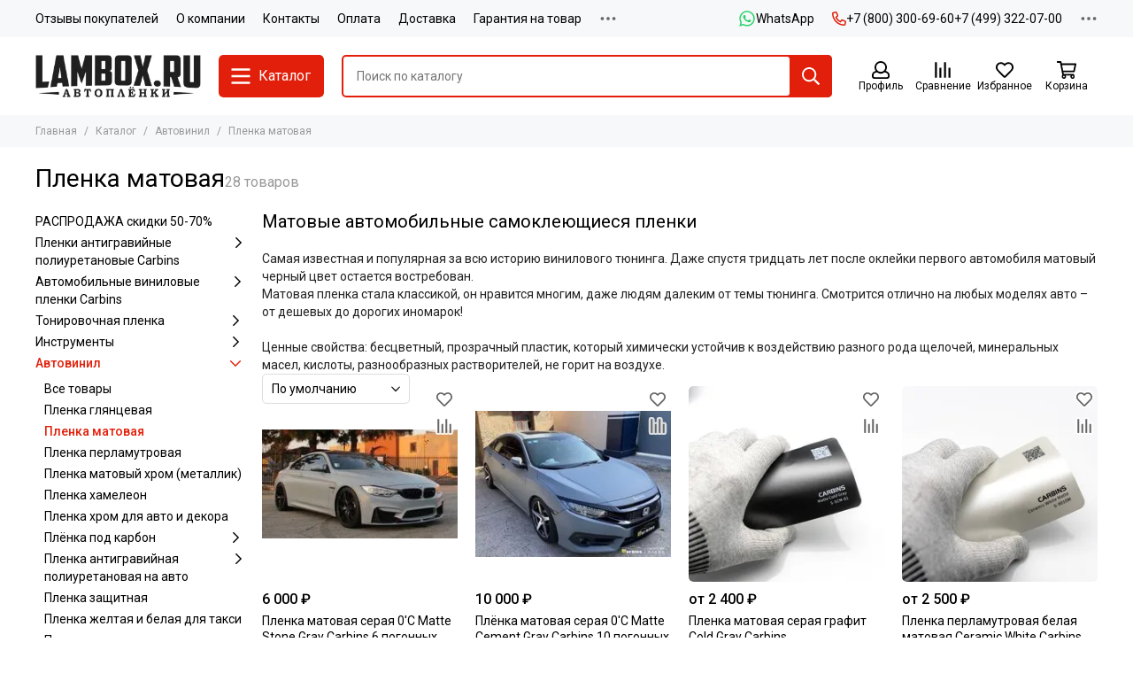

--- FILE ---
content_type: text/css
request_url: https://static.insales-cdn.com/assets/1/3173/5729381/1754921031/theme.collection.css
body_size: 8281
content:
/* line 1, _plugins.nouislider.min.css */
.noUi-target, .noUi-target * {
  -webkit-touch-callout: none;
  -webkit-tap-highlight-color: transparent;
  -webkit-user-select: none;
  -ms-touch-action: none;
  touch-action: none;
  -ms-user-select: none;
  -moz-user-select: none;
  user-select: none;
  -moz-box-sizing: border-box;
  box-sizing: border-box; }

/* line 1, _plugins.nouislider.min.css */
.noUi-target {
  position: relative; }

/* line 1, _plugins.nouislider.min.css */
.noUi-base, .noUi-connects {
  width: 100%;
  height: 100%;
  position: relative;
  z-index: 1; }

/* line 1, _plugins.nouislider.min.css */
.noUi-connects {
  overflow: hidden;
  z-index: 0; }

/* line 1, _plugins.nouislider.min.css */
.noUi-connect, .noUi-origin {
  will-change: transform;
  position: absolute;
  z-index: 1;
  top: 0;
  right: 0;
  height: 100%;
  width: 100%;
  -ms-transform-origin: 0 0;
  -webkit-transform-origin: 0 0;
  -webkit-transform-style: preserve-3d;
  transform-origin: 0 0;
  transform-style: flat; }

/* line 1, _plugins.nouislider.min.css */
.noUi-txt-dir-rtl.noUi-horizontal .noUi-origin {
  left: 0;
  right: auto; }

/* line 1, _plugins.nouislider.min.css */
.noUi-vertical .noUi-origin {
  top: -100%;
  width: 0; }

/* line 1, _plugins.nouislider.min.css */
.noUi-horizontal .noUi-origin {
  height: 0; }

/* line 1, _plugins.nouislider.min.css */
.noUi-handle {
  -webkit-backface-visibility: hidden;
  backface-visibility: hidden;
  position: absolute; }

/* line 1, _plugins.nouislider.min.css */
.noUi-touch-area {
  height: 100%;
  width: 100%; }

/* line 1, _plugins.nouislider.min.css */
.noUi-state-tap .noUi-connect, .noUi-state-tap .noUi-origin {
  -webkit-transition: transform .3s;
  transition: transform .3s; }

/* line 1, _plugins.nouislider.min.css */
.noUi-state-drag * {
  cursor: inherit !important; }

/* line 1, _plugins.nouislider.min.css */
.noUi-horizontal {
  height: 18px; }

/* line 1, _plugins.nouislider.min.css */
.noUi-horizontal .noUi-handle {
  width: 34px;
  height: 28px;
  right: -17px;
  top: -6px; }

/* line 1, _plugins.nouislider.min.css */
.noUi-vertical {
  width: 18px; }

/* line 1, _plugins.nouislider.min.css */
.noUi-vertical .noUi-handle {
  width: 28px;
  height: 34px;
  right: -6px;
  bottom: -17px; }

/* line 1, _plugins.nouislider.min.css */
.noUi-txt-dir-rtl.noUi-horizontal .noUi-handle {
  left: -17px;
  right: auto; }

/* line 1, _plugins.nouislider.min.css */
.noUi-target {
  background: #FAFAFA;
  border-radius: 4px;
  border: 1px solid #D3D3D3;
  box-shadow: inset 0 1px 1px #F0F0F0,0 3px 6px -5px #BBB; }

/* line 1, _plugins.nouislider.min.css */
.noUi-connects {
  border-radius: 3px; }

/* line 1, _plugins.nouislider.min.css */
.noUi-connect {
  background: #3FB8AF; }

/* line 1, _plugins.nouislider.min.css */
.noUi-draggable {
  cursor: ew-resize; }

/* line 1, _plugins.nouislider.min.css */
.noUi-vertical .noUi-draggable {
  cursor: ns-resize; }

/* line 1, _plugins.nouislider.min.css */
.noUi-handle {
  border: 1px solid #D9D9D9;
  border-radius: 3px;
  background: #FFF;
  cursor: default;
  box-shadow: inset 0 0 1px #FFF,inset 0 1px 7px #EBEBEB,0 3px 6px -3px #BBB; }

/* line 1, _plugins.nouislider.min.css */
.noUi-active {
  box-shadow: inset 0 0 1px #FFF,inset 0 1px 7px #DDD,0 3px 6px -3px #BBB; }

/* line 1, _plugins.nouislider.min.css */
.noUi-handle:after, .noUi-handle:before {
  content: "";
  display: block;
  position: absolute;
  height: 14px;
  width: 1px;
  background: #E8E7E6;
  left: 14px;
  top: 6px; }

/* line 1, _plugins.nouislider.min.css */
.noUi-handle:after {
  left: 17px; }

/* line 1, _plugins.nouislider.min.css */
.noUi-vertical .noUi-handle:after, .noUi-vertical .noUi-handle:before {
  width: 14px;
  height: 1px;
  left: 6px;
  top: 14px; }

/* line 1, _plugins.nouislider.min.css */
.noUi-vertical .noUi-handle:after {
  top: 17px; }

/* line 1, _plugins.nouislider.min.css */
[disabled] .noUi-connect {
  background: #B8B8B8; }

/* line 1, _plugins.nouislider.min.css */
[disabled] .noUi-handle, [disabled].noUi-handle, [disabled].noUi-target {
  cursor: not-allowed; }

/* line 1, _plugins.nouislider.min.css */
.noUi-pips, .noUi-pips * {
  -moz-box-sizing: border-box;
  box-sizing: border-box; }

/* line 1, _plugins.nouislider.min.css */
.noUi-pips {
  position: absolute;
  color: #999; }

/* line 1, _plugins.nouislider.min.css */
.noUi-value {
  position: absolute;
  white-space: nowrap;
  text-align: center; }

/* line 1, _plugins.nouislider.min.css */
.noUi-value-sub {
  color: #ccc;
  font-size: 10px; }

/* line 1, _plugins.nouislider.min.css */
.noUi-marker {
  position: absolute;
  background: #CCC; }

/* line 1, _plugins.nouislider.min.css */
.noUi-marker-sub {
  background: #AAA; }

/* line 1, _plugins.nouislider.min.css */
.noUi-marker-large {
  background: #AAA; }

/* line 1, _plugins.nouislider.min.css */
.noUi-pips-horizontal {
  padding: 10px 0;
  height: 80px;
  top: 100%;
  left: 0;
  width: 100%; }

/* line 1, _plugins.nouislider.min.css */
.noUi-value-horizontal {
  -webkit-transform: translate(-50%, 50%);
  transform: translate(-50%, 50%); }

/* line 1, _plugins.nouislider.min.css */
.noUi-rtl .noUi-value-horizontal {
  -webkit-transform: translate(50%, 50%);
  transform: translate(50%, 50%); }

/* line 1, _plugins.nouislider.min.css */
.noUi-marker-horizontal.noUi-marker {
  margin-left: -1px;
  width: 2px;
  height: 5px; }

/* line 1, _plugins.nouislider.min.css */
.noUi-marker-horizontal.noUi-marker-sub {
  height: 10px; }

/* line 1, _plugins.nouislider.min.css */
.noUi-marker-horizontal.noUi-marker-large {
  height: 15px; }

/* line 1, _plugins.nouislider.min.css */
.noUi-pips-vertical {
  padding: 0 10px;
  height: 100%;
  top: 0;
  left: 100%; }

/* line 1, _plugins.nouislider.min.css */
.noUi-value-vertical {
  -webkit-transform: translate(0, -50%);
  transform: translate(0, -50%);
  padding-left: 25px; }

/* line 1, _plugins.nouislider.min.css */
.noUi-rtl .noUi-value-vertical {
  -webkit-transform: translate(0, 50%);
  transform: translate(0, 50%); }

/* line 1, _plugins.nouislider.min.css */
.noUi-marker-vertical.noUi-marker {
  width: 5px;
  height: 2px;
  margin-top: -1px; }

/* line 1, _plugins.nouislider.min.css */
.noUi-marker-vertical.noUi-marker-sub {
  width: 10px; }

/* line 1, _plugins.nouislider.min.css */
.noUi-marker-vertical.noUi-marker-large {
  width: 15px; }

/* line 1, _plugins.nouislider.min.css */
.noUi-tooltip {
  display: block;
  position: absolute;
  border: 1px solid #D9D9D9;
  border-radius: 3px;
  background: #fff;
  color: #000;
  padding: 5px;
  text-align: center;
  white-space: nowrap; }

/* line 1, _plugins.nouislider.min.css */
.noUi-horizontal .noUi-tooltip {
  -webkit-transform: translate(-50%, 0);
  transform: translate(-50%, 0);
  left: 50%;
  bottom: 120%; }

/* line 1, _plugins.nouislider.min.css */
.noUi-vertical .noUi-tooltip {
  -webkit-transform: translate(0, -50%);
  transform: translate(0, -50%);
  top: 50%;
  right: 120%; }

/* line 1, _plugins.nouislider.min.css */
.noUi-horizontal .noUi-origin > .noUi-tooltip {
  -webkit-transform: translate(50%, 0);
  transform: translate(50%, 0);
  left: auto;
  bottom: 10px; }

/* line 1, _plugins.nouislider.min.css */
.noUi-vertical .noUi-origin > .noUi-tooltip {
  -webkit-transform: translate(0, -18px);
  transform: translate(0, -18px);
  top: auto;
  right: 28px; }

/* line 1, _elements.collection.scss */
.collection {
  display: grid;
  grid-template-columns: 1fr;
  grid-template-rows: min-content;
  grid-template-areas: "content"; }
  /* line 6, _elements.collection.scss */
  .collection__content {
    grid-area: content;
    min-width: 0;
    display: flex;
    flex-direction: column;
    gap: 20px; }
  /* line 13, _elements.collection.scss */
  .collection__sidebar {
    grid-area: sidebar;
    min-width: 0; }
  /* line 17, _elements.collection.scss */
  .collection__subcollections {
    position: relative;
    z-index: 1; }
  @media (min-width: 1025px) {
    /* line 21, _elements.collection.scss */
    .collection__filter {
      position: relative;
      z-index: 2; } }
  /* line 27, _elements.collection.scss */
  .collection__products {
    position: relative;
    z-index: 1; }
    /* line 30, _elements.collection.scss */
    .collection__products .products-grid {
      transition: opacity 0.2s ease; }
  /* line 34, _elements.collection.scss */
  .collection__paginate {
    margin: 20px 0 0; }
  /* line 37, _elements.collection.scss */
  .collection__item {
    display: flex;
    flex-direction: column;
    gap: 20px; }
  /* line 42, _elements.collection.scss */
  .collection.with-sidebar {
    grid-template-columns: 1fr 4fr;
    grid-template-areas: "sidebar content";
    gap: 20px; }
    @media (max-width: 1024px) {
      /* line 42, _elements.collection.scss */
      .collection.with-sidebar {
        grid-template-columns: 1fr;
        grid-template-areas: "content" "sidebar";
        gap: 0; } }
    @media (min-width: 1200px) {
      /* line 52, _elements.collection.scss */
      .collection.with-sidebar .products-grid {
        --products-grid-items: 4; } }
  /* line 59, _elements.collection.scss */
  .collection__order {
    display: grid;
    justify-content: space-between;
    grid-template-columns: min-content max-content;
    gap: 10px; }
    @media (max-width: 575px) {
      /* line 59, _elements.collection.scss */
      .collection__order {
        grid-template-columns: 1fr 1fr; } }
  /* line 68, _elements.collection.scss */
  .collection__filter-buttons {
    display: flex;
    gap: 5px; }
    @media (min-width: 1025px) {
      /* line 68, _elements.collection.scss */
      .collection__filter-buttons {
        display: none; } }
  /* line 75, _elements.collection.scss */
  .collection__loader {
    position: absolute;
    z-index: 20;
    top: 80px;
    left: 0;
    width: 100%;
    display: flex;
    align-items: center;
    justify-content: center;
    pointer-events: none;
    opacity: 0;
    transition: opacity 0.2s ease; }
    /* line 87, _elements.collection.scss */
    .collection__loader-spinner {
      width: 40px;
      height: 40px;
      border: 4px solid #f7f8fa;
      border-bottom-color: var(--color-secondary);
      border-radius: 50%;
      animation: spinCollectionLoader 0.5s linear infinite; }
  /* line 96, _elements.collection.scss */
  .collection__empty {
    position: relative; }
    /* line 98, _elements.collection.scss */
    .collection__empty .collection__loader {
      top: 0;
      height: 100%;
      background-color: rgba(255, 255, 255, 0.8); }
  /* line 104, _elements.collection.scss */
  .collection__short-filters {
    display: flex;
    gap: 5px;
    flex-wrap: wrap;
    transition: opacity 0.2s ease; }
    @media (max-width: 1024px) {
      /* line 104, _elements.collection.scss */
      .collection__short-filters {
        flex-wrap: nowrap;
        white-space: nowrap;
        overflow: auto hidden;
        overflow: overlay hidden;
        padding: 0 20px;
        margin: 0 -20px;
        scrollbar-width: none;
        -ms-overflow-style: none; } }
    @media (max-width: 1024px) {
      /* line 104, _elements.collection.scss */
      .collection__short-filters {
        padding: 0 10px;
        margin: 0 -10px; } }
    /* line 124, _elements.collection.scss */
    .collection__short-filters::-webkit-scrollbar {
      display: none;
      width: 0 !important; }
    /* line 128, _elements.collection.scss */
    .collection__short-filters.is-empty {
      margin: -20px 0 0; }
    /* line 131, _elements.collection.scss */
    .collection__short-filters.is-disabled {
      user-select: none;
      pointer-events: none;
      opacity: 0.4; }
    @media (min-width: 1025px) {
      /* line 136, _elements.collection.scss */
      .collection__short-filters-content {
        display: none; } }
    /* line 141, _elements.collection.scss */
    .collection__short-filters .button {
      gap: 8px; }
      /* line 143, _elements.collection.scss */
      .collection__short-filters .button .svg-icon {
        height: 20px;
        width: 20px;
        min-width: auto;
        border-radius: 50px;
        background-color: var(--bg-grey);
        color: var(--color-grey-l);
        padding: 3px;
        margin-right: -6px; }
      @media (min-width: 1025px) {
        /* line 153, _elements.collection.scss */
        .collection__short-filters .button[data-filter-reset] {
          display: none; } }

/* line 164, _elements.collection.scss */
.in-progress .collection__products .products-grid {
  user-select: none;
  pointer-events: none;
  opacity: 0.2; }
/* line 170, _elements.collection.scss */
.in-progress .collection__loader {
  opacity: 1; }

@keyframes spinCollectionLoader {
  0% {
    transform: rotate(0deg); }
  100% {
    transform: rotate(360deg); } }
/* line 183, _elements.collection.scss */
[data-ajax-collection-reload="description"] {
  margin-bottom: -20px; }
  /* line 185, _elements.collection.scss */
  [data-ajax-collection-reload="description"] .collection__text {
    margin-bottom: 20px; }

/* line 189, _elements.collection.scss */
[data-ajax-collection-reload="products"] {
  margin-top: -20px; }
  /* line 191, _elements.collection.scss */
  [data-ajax-collection-reload="products"] > :first-child {
    margin-top: 20px; }

/* line 195, _elements.collection.scss */
[data-ajax-collection-reload="seo_description"] {
  margin-top: -20px; }
  /* line 197, _elements.collection.scss */
  [data-ajax-collection-reload="seo_description"] .collection__text {
    margin-top: 40px; }

/* line 4, _elements.subcollections.scss */
.subcollections-scroll .swiper-slide {
  height: auto; }
/* line 8, _elements.subcollections.scss */
.subcollections-scroll__item {
  height: 100%; }
  /* line 10, _elements.subcollections.scss */
  .subcollections-scroll__item .collection-card {
    height: 100%;
    border: 1px solid var(--border-grey);
    border-radius: var(--radius); }
    @media (hover: none) {
      /* line 10, _elements.subcollections.scss */
      .subcollections-scroll__item .collection-card {
        -webkit-tap-highlight-color: transparent; } }
    @media (hover: hover), all and (-ms-high-contrast: none), (-ms-high-contrast: active) {
      /* line 25, _mixins.scss */
      .subcollections-scroll__item .collection-card:hover {
        border-color: var(--color-primary); } }
/* line 20, _elements.subcollections.scss */
.subcollections-grid {
  --subcollections-items: 5;
  display: grid;
  grid-template-columns: repeat(var(--subcollections-items), 1fr);
  gap: 20px; }
  @media (max-width: 1199px) {
    /* line 20, _elements.subcollections.scss */
    .subcollections-grid {
      grid-template-columns: repeat(4, 1fr); } }
  @media (max-width: 1024px) {
    /* line 20, _elements.subcollections.scss */
    .subcollections-grid {
      grid-template-columns: repeat(4, 1fr); } }
  @media (max-width: 767px) {
    /* line 20, _elements.subcollections.scss */
    .subcollections-grid {
      grid-template-columns: repeat(3, 1fr); } }
  @media (max-width: 575px) {
    /* line 20, _elements.subcollections.scss */
    .subcollections-grid {
      grid-template-columns: repeat(2, 1fr);
      gap: 10px; } }
  /* line 38, _elements.subcollections.scss */
  .subcollections-grid__item {
    border-radius: var(--radius);
    box-shadow: var(--shadow-s);
    overflow: hidden; }
    @media (hover: hover), all and (-ms-high-contrast: none), (-ms-high-contrast: active) {
      /* line 38, _elements.subcollections.scss */
      .subcollections-grid__item {
        transition: box-shadow 0.4s ease; } }
    @media (hover: none) {
      /* line 38, _elements.subcollections.scss */
      .subcollections-grid__item {
        -webkit-tap-highlight-color: transparent; } }
    @media (hover: hover), all and (-ms-high-contrast: none), (-ms-high-contrast: active) {
      /* line 25, _mixins.scss */
      .subcollections-grid__item:hover {
        box-shadow: var(--shadow); } }
  /* line 49, _elements.subcollections.scss */
  .subcollections-grid.is-compact {
    grid-template-columns: repeat(calc(var(--subcollections-items) - 1), 1fr); }
    @media (max-width: 1199px) {
      /* line 49, _elements.subcollections.scss */
      .subcollections-grid.is-compact {
        grid-template-columns: repeat(4, 1fr); } }
    @media (max-width: 1024px) {
      /* line 49, _elements.subcollections.scss */
      .subcollections-grid.is-compact {
        grid-template-columns: repeat(3, 1fr); } }
    @media (max-width: 767px) {
      /* line 49, _elements.subcollections.scss */
      .subcollections-grid.is-compact {
        grid-template-columns: repeat(3, 1fr);
        gap: 10px; } }
    @media (max-width: 575px) {
      /* line 49, _elements.subcollections.scss */
      .subcollections-grid.is-compact {
        grid-template-columns: repeat(2, 1fr);
        gap: 10px; } }
    @media (max-width: 375px) {
      /* line 49, _elements.subcollections.scss */
      .subcollections-grid.is-compact {
        grid-template-columns: repeat(1, 1fr);
        gap: 10px; } }

/* line 1, _elements.paginate.scss */
.paginate {
  display: grid;
  grid-template-columns: repeat(3, min-content) 1fr min-content;
  grid-template-areas: "paginate-previous paginate-pages paginate-next . paginate-select";
  gap: 0; }
  @media (max-width: 767px) {
    /* line 1, _elements.paginate.scss */
    .paginate {
      grid-template-columns: repeat(2, min-content);
      grid-template-areas: "paginate-pages paginate-pages" "paginate-previous paginate-next";
      gap: 10px 0;
      justify-content: center; } }
  /* line 12, _elements.paginate.scss */
  .paginate__previous {
    grid-area: paginate-previous; }
    /* line 14, _elements.paginate.scss */
    .paginate__previous .paginate__item {
      margin-right: 5px;
      float: right; }
  /* line 19, _elements.paginate.scss */
  .paginate__next {
    grid-area: paginate-next; }
    /* line 21, _elements.paginate.scss */
    .paginate__next .paginate__item {
      margin-left: 5px;
      float: left; }
  /* line 26, _elements.paginate.scss */
  .paginate__pages {
    display: flex;
    justify-content: center;
    grid-area: paginate-pages;
    gap: 5px; }
    @media (max-width: 374px) {
      /* line 26, _elements.paginate.scss */
      .paginate__pages {
        gap: 3px; } }
  /* line 35, _elements.paginate.scss */
  .paginate__select {
    display: flex;
    align-items: center;
    justify-content: center;
    gap: 10px;
    grid-area: paginate-select; }
    @media (max-width: 767px) {
      /* line 35, _elements.paginate.scss */
      .paginate__select {
        display: none; } }
  /* line 45, _elements.paginate.scss */
  .paginate__item {
    display: flex;
    align-items: center;
    justify-content: center;
    gap: 8px;
    padding: 0 10px;
    min-width: 34px;
    height: 34px;
    background-color: transparent;
    border-radius: var(--radius); }
    @media (max-width: 374px) {
      /* line 45, _elements.paginate.scss */
      .paginate__item {
        min-width: 30px;
        height: 30px; } }
    @media (hover: none) {
      /* line 45, _elements.paginate.scss */
      .paginate__item {
        -webkit-tap-highlight-color: transparent; } }
    @media (hover: hover), all and (-ms-high-contrast: none), (-ms-high-contrast: active) {
      /* line 25, _mixins.scss */
      .paginate__item:hover {
        background-color: var(--bg-grey);
        color: var(--color-black); } }
    @media (min-width: 768px) {
      /* line 63, _elements.paginate.scss */
      .paginate__item.is-disabled {
        display: none; } }
    /* line 68, _elements.paginate.scss */
    .paginate__item.is-disabled, .paginate__item.is-void {
      background-color: transparent;
      color: var(--color-grey-l);
      cursor: default; }
    /* line 73, _elements.paginate.scss */
    .paginate__item.is-current {
      background-color: var(--color-secondary);
      color: var(--color-white); }
    /* line 77, _elements.paginate.scss */
    .paginate__item.is-next, .paginate__item.is-previous {
      background-color: var(--bg-grey); }
      @media (hover: none) {
        /* line 77, _elements.paginate.scss */
        .paginate__item.is-next, .paginate__item.is-previous {
          -webkit-tap-highlight-color: transparent; } }
      @media (hover: hover), all and (-ms-high-contrast: none), (-ms-high-contrast: active) {
        /* line 25, _mixins.scss */
        .paginate__item.is-next:hover, .paginate__item.is-previous:hover {
          background-color: var(--bg-grey-d); } }

/* line 1, _elements.sidebar-menu.scss */
.sidebar-menu {
  display: flex;
  flex-direction: column;
  gap: 3px; }
  /* line 5, _elements.sidebar-menu.scss */
  .sidebar-menu a {
    display: inline-block;
    vertical-align: top;
    padding: 5px 10px;
    border-radius: var(--radius); }
    /* line 10, _elements.sidebar-menu.scss */
    .sidebar-menu a.is-active {
      background: var(--bg-grey);
      font-weight: var(--font-bold); }
    /* line 14, _elements.sidebar-menu.scss */
    .sidebar-menu a.is-parent {
      display: inline-flex;
      gap: 8px;
      align-items: center;
      padding-left: 5px; }
  /* line 21, _elements.sidebar-menu.scss */
  .sidebar-menu__submenu {
    margin: 3px 0 0 10px; }

/* line 1, _elements.sidebar-banner.scss */
.sidebar-banner {
  display: flex;
  flex-direction: column;
  gap: 20px; }
  /* line 5, _elements.sidebar-banner.scss */
  .sidebar-banner__image {
    position: relative;
    border-radius: var(--radius);
    overflow: hidden; }
    /* line 9, _elements.sidebar-banner.scss */
    .sidebar-banner__image .thumb {
      --radius: 0; }
  /* line 13, _elements.sidebar-banner.scss */
  .sidebar-banner__link {
    position: absolute;
    z-index: 2;
    left: 0;
    top: 0;
    width: 100%;
    height: 100%; }
    @media (hover: hover), all and (-ms-high-contrast: none), (-ms-high-contrast: active) {
      /* line 21, _elements.sidebar-banner.scss */
      .sidebar-banner__link ~ .thumb img {
        will-change: transform;
        transition: filter 0.6s ease, transform 0.6s ease; } }
    @media (hover: none) {
      /* line 13, _elements.sidebar-banner.scss */
      .sidebar-banner__link {
        -webkit-tap-highlight-color: transparent; } }
    @media (hover: hover), all and (-ms-high-contrast: none), (-ms-high-contrast: active) {
      /* line 30, _elements.sidebar-banner.scss */
      .sidebar-banner__link:hover ~ .thumb img {
        filter: brightness(80%);
        transform: scale(1.02); } }

/* line 1, _elements.collection-nav.scss */
.collection-nav {
  font-size: 14px;
  line-height: 20px; }
  /* line 3, _elements.collection-nav.scss */
  .collection-nav ul {
    display: flex;
    flex-direction: column;
    gap: 5px;
    list-style: none;
    margin: 0;
    padding: 0; }
    /* line 10, _elements.collection-nav.scss */
    .collection-nav ul ul {
      display: none;
      padding: 5px 0 0 10px; }
  /* line 15, _elements.collection-nav.scss */
  .collection-nav li {
    display: block;
    margin: 0;
    padding: 0; }
  /* line 20, _elements.collection-nav.scss */
  .collection-nav a {
    display: flex;
    justify-content: space-between;
    padding: 2px 0; }
    /* line 24, _elements.collection-nav.scss */
    .collection-nav a > span {
      display: flex;
      align-items: center;
      justify-content: center;
      width: 20px;
      height: 20px;
      transition: transform 0.2s ease; }
  /* line 34, _elements.collection-nav.scss */
  .collection-nav .is-active > a {
    color: var(--color-primary);
    font-weight: var(--font-bold); }
  /* line 40, _elements.collection-nav.scss */
  .collection-nav .is-open > ul {
    display: flex; }
  /* line 44, _elements.collection-nav.scss */
  .collection-nav .is-open > a > span {
    transform: rotate(90deg); }

/* line 1, _elements.filter.scss */
.filter {
  position: relative;
  background-color: var(--bg-white);
  box-shadow: var(--shadow-s);
  border-radius: var(--radius); }
  /* line 9, _elements.filter.scss */
  .filter__form.is-filtered .filter__items {
    margin: 0 0 -151px; }
  /* line 12, _elements.filter.scss */
  .filter__form.is-filtered .filter__footer {
    display: block; }
  /* line 22, _elements.filter.scss */
  .filter__form.is-init .filter__item.is-open .filter-item__header[class*="js-"] {
    background-color: var(--bg-grey); }
  /* line 26, _elements.filter.scss */
  .filter__form.is-init .filter__item.is-open .filter-item__toggle {
    transform: rotate(90deg); }
  /* line 29, _elements.filter.scss */
  .filter__form.is-init .filter__item.is-open .filter-item__values {
    display: flex;
    flex-direction: column;
    gap: 8px; }
  /* line 37, _elements.filter.scss */
  .filter__form.is-init .filter__item.is-active .filter-item__header::before {
    opacity: 1; }
  /* line 46, _elements.filter.scss */
  .filter__header {
    display: none; }
  /* line 49, _elements.filter.scss */
  .filter__items {
    padding: 10px 20px;
    display: flex;
    flex-direction: column;
    gap: 3px; }
  /* line 56, _elements.filter.scss */
  .filter__item.is-reset {
    display: none; }
  /* line 61, _elements.filter.scss */
  .filter__item.is-disabled .filter-item__header {
    color: var(--color-grey-l); }
  /* line 67, _elements.filter.scss */
  .filter__footer {
    display: none;
    position: sticky;
    z-index: 5;
    bottom: 0;
    background-color: var(--bg-white);
    margin: 151px 0 0;
    padding: 20px;
    border-top: 1px solid var(--border-grey);
    border-radius: 0 0 var(--radius) var(--radius);
    text-align: center; }
    /* line 78, _elements.filter.scss */
    .filter__footer .button {
      margin: 0 auto; }
      /* line 80, _elements.filter.scss */
      .filter__footer .button[data-filter-submit] {
        width: 100%;
        font-variant-numeric: tabular-nums; }
      /* line 84, _elements.filter.scss */
      .filter__footer .button[data-filter-reset] {
        margin-top: 10px;
        --button-color: var(--color-red); }

/* line 93, _elements.filter.scss */
.filter-item__header {
  display: flex;
  justify-content: space-between;
  align-items: center;
  gap: 5px;
  user-select: none;
  position: relative;
  padding: 5px 10px;
  margin: 0 -10px; }
  /* line 102, _elements.filter.scss */
  .filter-item__header[class*="js-"] {
    border-radius: var(--radius);
    cursor: pointer;
    flex: 1;
    transition: background 0.4s ease; }
    @media (hover: none) {
      /* line 102, _elements.filter.scss */
      .filter-item__header[class*="js-"] {
        -webkit-tap-highlight-color: transparent; } }
    @media (hover: hover), all and (-ms-high-contrast: none), (-ms-high-contrast: active) {
      /* line 25, _mixins.scss */
      .filter-item__header[class*="js-"]:hover {
        background-color: var(--bg-grey); } }
  /* line 111, _elements.filter.scss */
  .filter-item__header::before {
    content: '';
    position: absolute;
    left: -3px;
    top: 50%;
    margin-top: -3px;
    width: 6px;
    height: 6px;
    border-radius: 50%;
    background-color: var(--color-secondary);
    opacity: 0;
    transition: opacity 0.4s ease; }
/* line 125, _elements.filter.scss */
.filter-item__title {
  font-weight: var(--font-bold);
  flex: 1; }
/* line 129, _elements.filter.scss */
.filter-item__toggle {
  display: flex;
  align-items: center;
  justify-content: center;
  width: 20px;
  height: 20px;
  transition: transform 0.2s ease; }
/* line 138, _elements.filter.scss */
.filter-item__content-header {
  display: none; }
/* line 142, _elements.filter.scss */
.filter-item__reset {
  display: none; }
/* line 145, _elements.filter.scss */
.filter-item__values {
  display: none;
  margin: 8px 0; }
  /* line 148, _elements.filter.scss */
  .filter-item__values.is-scroll {
    max-height: 270px;
    overflow: hidden auto;
    padding: 8px 10px;
    margin: 0 -10px 8px;
    border-bottom: 1px solid var(--border-grey); }
/* line 156, _elements.filter.scss */
.filter-item__value {
  position: relative; }
/* line 159, _elements.filter.scss */
.filter-item__range {
  margin: 0 0 8px; }
  /* line 162, _elements.filter.scss */
  .filter-item__range .form-element__range {
    margin: 15px 0 0; }
/* line 167, _elements.filter.scss */
.filter-item__info {
  position: relative;
  display: flex;
  width: 20px;
  height: 20px;
  align-items: center;
  justify-content: center; }
  /* line 174, _elements.filter.scss */
  .filter-item__info div {
    display: none; }

/* line 179, _elements.filter.scss */
.noUi-target {
  height: 4px;
  border: 0;
  background-color: var(--bg-grey);
  box-shadow: none;
  border-radius: var(--radius); }
  /* line 186, _elements.filter.scss */
  .noUi-target .noUi-connect {
    background-color: var(--color-secondary); }
  /* line 189, _elements.filter.scss */
  .noUi-target .noUi-handle {
    top: 50%;
    right: -10px;
    width: 20px;
    height: 20px;
    margin-top: -8px;
    border: 0;
    border-radius: 50%;
    box-shadow: var(--shadow-s); }
    /* line 198, _elements.filter.scss */
    .noUi-target .noUi-handle::before, .noUi-target .noUi-handle::after {
      display: none; }
    /* line 201, _elements.filter.scss */
    .noUi-target .noUi-handle:focus {
      outline: none; }
  /* line 206, _elements.filter.scss */
  .noUi-target .noUi-pips-horizontal {
    padding: 0; }
  /* line 211, _elements.filter.scss */
  .noUi-target .noUi-touch-area {
    display: flex;
    align-items: center;
    justify-content: center;
    cursor: pointer; }
    /* line 216, _elements.filter.scss */
    .noUi-target .noUi-touch-area::before {
      content: '';
      width: 10px;
      height: 10px;
      border-radius: 50%;
      background-color: var(--color-secondary); }
  /* line 228, _elements.filter.scss */
  .noUi-target[disabled] .noUi-connect {
    background-color: var(--bg-grey-alt); }
  /* line 232, _elements.filter.scss */
  .noUi-target[disabled] .noUi-touch-area {
    cursor: default; }
    /* line 234, _elements.filter.scss */
    .noUi-target[disabled] .noUi-touch-area::before {
      background-color: var(--bg-grey-alt); }

@media (max-width: 1024px) {
  /* line 243, _elements.filter.scss */
  .filter {
    position: fixed;
    z-index: calc(var(--z-front) + 100);
    left: 0;
    top: 0;
    width: 100%;
    height: 100%;
    border-radius: 0;
    background-color: transparent;
    opacity: 0;
    visibility: hidden;
    transition: opacity 0.2s ease, visibility 0.2s ease; }
    /* line 255, _elements.filter.scss */
    .filter.is-open {
      opacity: 1;
      visibility: visible; }
      /* line 259, _elements.filter.scss */
      .filter.is-open .filter__form {
        transform: translateX(0); }
    /* line 264, _elements.filter.scss */
    .filter__shade {
      position: absolute;
      z-index: -1;
      left: 0;
      top: 0;
      width: 100%;
      height: 100%;
      background-color: var(--bg-black);
      opacity: 0.6; }
    /* line 274, _elements.filter.scss */
    .filter__form {
      position: absolute;
      right: 0;
      top: 0;
      width: 100%;
      max-width: 300px;
      height: 100%;
      display: flex;
      flex-direction: column;
      background-color: var(--bg-white);
      transform: translateX(100%);
      transition: transform 0.2s ease; }
      /* line 289, _elements.filter.scss */
      .filter__form.is-filtered .filter__header [data-filter-reset] {
        display: flex; }
    /* line 296, _elements.filter.scss */
    .filter__header {
      font-size: 14px;
      line-height: 20px;
      position: relative;
      display: flex;
      align-items: center;
      justify-content: space-between;
      padding: 0 20px;
      background-color: var(--bg-grey);
      font-weight: var(--font-bold);
      height: 50px; }
      /* line 306, _elements.filter.scss */
      .filter__header [data-filter-reset] {
        display: none; }
    /* line 310, _elements.filter.scss */
    .filter__items {
      flex: 1;
      overflow: hidden auto;
      overflow: hidden overlay;
      margin: 0 !important;
      gap: 0;
      padding: 0px 20px; }
    /* line 318, _elements.filter.scss */
    .filter__footer {
      position: static;
      border-radius: 0;
      margin: 0;
      display: block; }
      /* line 323, _elements.filter.scss */
      .filter__footer [data-filter-reset] {
        display: none; }

  /* line 329, _elements.filter.scss */
  .filter-item__header {
    background-color: transparent !important;
    transition: none !important;
    padding: 10px 20px;
    margin: 0 -20px;
    border-top: 1px solid var(--border-grey); }
    /* line 335, _elements.filter.scss */
    .filter-item__header::before {
      left: 7px; }
  /* line 340, _elements.filter.scss */
  .filter-item:first-child .filter-item__header {
    border: none; }
  /* line 344, _elements.filter.scss */
  .filter-item__title {
    font-weight: 400; }
  /* line 347, _elements.filter.scss */
  .filter-item__content {
    display: flex;
    flex-direction: column;
    position: fixed;
    z-index: 2;
    left: 0;
    top: 0;
    width: 100%;
    height: calc(100% - 75px);
    background-color: var(--bg-white);
    transform: translateX(100%);
    opacity: 0;
    visibility: hidden;
    overflow: auto;
    transition: opacity 0.4s ease, visibility 0.4s ease, transform 0.4s ease; }
    /* line 362, _elements.filter.scss */
    .filter-item__content-header {
      font-size: 14px;
      line-height: 20px;
      position: relative;
      display: flex;
      align-items: center;
      padding: 0 20px;
      background-color: var(--bg-grey);
      font-weight: var(--font-bold);
      height: 50px; }
    /* line 372, _elements.filter.scss */
    .filter-item__content-back {
      width: 50px;
      height: 50px;
      background: transparent;
      color: var(--color-black);
      border: none;
      margin: 0 0 0 -20px;
      padding: 0;
      display: flex;
      align-items: center;
      justify-content: center;
      font-size: 18px;
      line-height: 0px;
      flex: 1 0 50px;
      max-width: 50px; }
    /* line 387, _elements.filter.scss */
    .filter-item__content-title {
      overflow: hidden;
      display: block;
      display: -webkit-box;
      -webkit-box-orient: vertical;
      -webkit-line-clamp: 2;
      font-size: 14px;
      line-height: 16px;
      max-height: calc(2 * 16px);
      overflow-wrap: anywhere; }
    /* line 397, _elements.filter.scss */
    .filter-item__content-buttons {
      padding: 0 0 0 10px;
      margin: 0 0 0 auto;
      white-space: nowrap; }
      /* line 401, _elements.filter.scss */
      .filter-item__content-buttons [data-filter-reset_item] {
        display: none; }
      /* line 404, _elements.filter.scss */
      .filter-item__content-buttons [data-filter-select_all] {
        display: flex; }
  /* line 409, _elements.filter.scss */
  .filter-item__values {
    display: flex !important;
    flex-direction: column !important;
    gap: 10px !important;
    flex-grow: 1 !important;
    overflow: hidden auto !important;
    overflow: hidden overlay !important;
    margin: 0 !important;
    padding: 20px !important;
    max-height: none !important;
    border: none !important; }
  /* line 421, _elements.filter.scss */
  .filter-item__toggle {
    transform: none !important;
    margin: 0 -7px 0 0; }
  /* line 429, _elements.filter.scss */
  .filter-item.is-active .filter-item__content-buttons [data-filter-reset_item] {
    display: flex; }
  /* line 432, _elements.filter.scss */
  .filter-item.is-active .filter-item__content-buttons [data-filter-select_all] {
    display: none; }
  /* line 441, _elements.filter.scss */
  .filter-item.is-inline-open .filter-item__content {
    transform: translateX(0);
    opacity: 1;
    visibility: visible; }
  /* line 452, _elements.filter.scss */
  .filter-item.is-disabled .filter-item__content-buttons [data-filter-select_all] {
    display: none !important; }
  /* line 463, _elements.filter.scss */
  .filter-item:has(.filter-item__range) .filter-item__content-buttons [data-filter-select_all] {
    display: none !important; }

  /* line 471, _elements.filter.scss */
  .collection__filter {
    margin: 0 0 -20px; } }
@media (min-width: 1025px) {
  /* line 481, _elements.filter.scss */
  .collection__sidebar .filter__item.is-price .filter-item__header {
    background-color: transparent !important;
    cursor: default; }
  /* line 485, _elements.filter.scss */
  .collection__sidebar .filter__item.is-price .filter-item__toggle {
    display: none; }
  /* line 488, _elements.filter.scss */
  .collection__sidebar .filter__item.is-price .filter-item__values {
    display: flex; }

  /* line 497, _elements.filter.scss */
  .collection__filter .filter {
    box-shadow: none;
    border-radius: 0; }
    /* line 503, _elements.filter.scss */
    .collection__filter .filter__form.is-filtered .filter-item.is-reset {
      display: flex; }
    /* line 509, _elements.filter.scss */
    .collection__filter .filter__items {
      display: flex;
      flex-wrap: wrap;
      flex-direction: row;
      gap: 5px;
      padding: 0;
      margin: 0 !important; }
    /* line 519, _elements.filter.scss */
    .collection__filter .filter__item.is-reset [data-filter-reset] {
      --button-padding-x: 10px;
      --button-height: 28px;
      --button-color: var(--color-red); }
    /* line 526, _elements.filter.scss */
    .collection__filter .filter__footer {
      display: none !important; }
  /* line 530, _elements.filter.scss */
  .collection__filter .filter-item {
    position: relative; }
    /* line 532, _elements.filter.scss */
    .collection__filter .filter-item__header {
      cursor: pointer;
      border-radius: var(--radius);
      margin: 0;
      background-color: var(--bg-grey);
      transition: background 0.4s ease, color 0.4s ease; }
      /* line 538, _elements.filter.scss */
      .collection__filter .filter-item__header::before {
        display: none; }
      /* line 541, _elements.filter.scss */
      .collection__filter .filter-item__header .form-element__toggle {
        margin: -1px -6px -1px 0; }
        /* line 543, _elements.filter.scss */
        .collection__filter .filter-item__header .form-element__toggle label {
          background-color: var(--bg-white); }
    /* line 548, _elements.filter.scss */
    .collection__filter .filter-item__title {
      font-weight: var(--font-normal); }
    /* line 551, _elements.filter.scss */
    .collection__filter .filter-item__toggle {
      font-size: 10px;
      width: 10px;
      height: 10px;
      transform: rotate(90deg); }
    /* line 557, _elements.filter.scss */
    .collection__filter .filter-item__reset {
      width: 28px;
      height: 28px;
      align-items: center;
      justify-content: center;
      background: rgba(255, 255, 255, 0.1);
      margin: -5px -10px -5px 5px;
      border-radius: 0 var(--radius) var(--radius) 0; }
    /* line 566, _elements.filter.scss */
    .collection__filter .filter-item__content {
      width: 240px;
      position: absolute;
      left: 0;
      top: calc(100% + 3px);
      z-index: var(--z-front);
      background-color: var(--bg-white);
      box-shadow: var(--shadow);
      border-radius: var(--radius);
      opacity: 0;
      visibility: hidden;
      transform: translateY(10px); } }
    @media (min-width: 1025px) and (hover: hover), all and (min-width: 1025px) and (-ms-high-contrast: none), (min-width: 1025px) and (-ms-high-contrast: active) {
      /* line 566, _elements.filter.scss */
      .collection__filter .filter-item__content {
        transition: opacity 0.2s ease, visibility 0.2s ease, transform 0.2s ease; } }
@media (min-width: 1025px) {
      /* line 581, _elements.filter.scss */
      .collection__filter .filter-item__content::before, .collection__filter .filter-item__content::after {
        content: '';
        position: absolute;
        left: 13px;
        border: 5px solid transparent; }
      /* line 587, _elements.filter.scss */
      .collection__filter .filter-item__content::before {
        z-index: 2;
        top: -10px;
        border-bottom-color: var(--bg-white); }
      /* line 592, _elements.filter.scss */
      .collection__filter .filter-item__content::after {
        z-index: 1;
        top: -11px;
        border-bottom-color: var(--bg-grey-d); }
    /* line 598, _elements.filter.scss */
    .collection__filter .filter-item__values {
      display: flex;
      flex-direction: column;
      gap: 8px;
      padding: 10px;
      margin: 0; }
      /* line 604, _elements.filter.scss */
      .collection__filter .filter-item__values.is-scroll {
        margin: 0;
        border: none; }
    /* line 609, _elements.filter.scss */
    .collection__filter .filter-item__range {
      margin: 0 2px 3px; }
      /* line 611, _elements.filter.scss */
      .collection__filter .filter-item__range .form-element__range {
        margin: 15px 10px 0; }
    /* line 617, _elements.filter.scss */
    .collection__filter .filter-item.is-inline-open .filter-item__header {
      background-color: var(--bg-grey-d) !important; }
    /* line 620, _elements.filter.scss */
    .collection__filter .filter-item.is-inline-open .filter-item__toggle {
      transform: rotate(-90deg) !important; }
    /* line 623, _elements.filter.scss */
    .collection__filter .filter-item.is-inline-open .filter-item__content {
      opacity: 1;
      visibility: visible;
      transform: translateY(0); }
    /* line 632, _elements.filter.scss */
    .collection__filter .filter-item.is-active .filter-item__header {
      color: var(--color-white);
      background-color: var(--color-secondary) !important; }
    /* line 636, _elements.filter.scss */
    .collection__filter .filter-item.is-active .filter-item__reset {
      display: flex; } }
/* line 2, _elements.articles.scss */
.articles-grid {
  display: grid;
  grid-template-columns: repeat(3, 1fr);
  gap: 20px; }
  @media (max-width: 1024px) {
    /* line 2, _elements.articles.scss */
    .articles-grid {
      grid-template-columns: repeat(2, 1fr); } }
  @media (max-width: 575px) {
    /* line 2, _elements.articles.scss */
    .articles-grid {
      grid-template-columns: repeat(1, 1fr); } }
  /* line 12, _elements.articles.scss */
  .articles-grid__item {
    border-radius: var(--radius);
    box-shadow: var(--shadow-s);
    overflow: hidden; }
    @media (hover: hover), all and (-ms-high-contrast: none), (-ms-high-contrast: active) {
      /* line 12, _elements.articles.scss */
      .articles-grid__item {
        transition: box-shadow 0.4s ease; } }
    @media (hover: none) {
      /* line 12, _elements.articles.scss */
      .articles-grid__item {
        -webkit-tap-highlight-color: transparent; } }
    @media (hover: hover), all and (-ms-high-contrast: none), (-ms-high-contrast: active) {
      /* line 25, _mixins.scss */
      .articles-grid__item:hover {
        box-shadow: var(--shadow); } }
/* line 24, _elements.articles.scss */
.articles-sidebar {
  display: grid;
  grid-template-columns: 1fr;
  gap: 20px; }
  /* line 28, _elements.articles.scss */
  .articles-sidebar__item {
    border-radius: var(--radius);
    box-shadow: var(--shadow-s);
    overflow: hidden; }
    @media (hover: hover), all and (-ms-high-contrast: none), (-ms-high-contrast: active) {
      /* line 28, _elements.articles.scss */
      .articles-sidebar__item {
        transition: box-shadow 0.4s ease; } }
    @media (hover: none) {
      /* line 28, _elements.articles.scss */
      .articles-sidebar__item {
        -webkit-tap-highlight-color: transparent; } }
    @media (hover: hover), all and (-ms-high-contrast: none), (-ms-high-contrast: active) {
      /* line 25, _mixins.scss */
      .articles-sidebar__item:hover {
        box-shadow: var(--shadow); } }

/* line 1, _elements.article-card.scss */
.article-card {
  --article-card-title-clamp: 3;
  display: block; }
  /* line 4, _elements.article-card.scss */
  .article-card__image {
    position: relative; }
    /* line 6, _elements.article-card.scss */
    .article-card__image .thumb {
      border-radius: var(--radius) var(--radius) 0 0;
      background-color: var(--bg-grey); }
    /* line 10, _elements.article-card.scss */
    .article-card__image .labels {
      position: absolute;
      left: 5px;
      top: 5px; }
  /* line 16, _elements.article-card.scss */
  .article-card__timer {
    top: auto !important;
    bottom: 5px; }
  /* line 20, _elements.article-card.scss */
  .article-card__data {
    padding: 15px 20px; }
    @media (max-width: 575px) {
      /* line 20, _elements.article-card.scss */
      .article-card__data {
        padding: 10px 15px; } }
  /* line 26, _elements.article-card.scss */
  .article-card__title {
    font-size: 18px;
    line-height: 22px; }
  /* line 29, _elements.article-card.scss */
  .article-card__preview {
    font-size: 14px;
    line-height: 18px;
    color: var(--color-grey-l);
    overflow: hidden;
    display: block;
    display: -webkit-box;
    -webkit-box-orient: vertical;
    -webkit-line-clamp: var(--article-card-title-clamp);
    max-height: calc(var(--article-card-title-clamp) * 18px);
    margin-top: 4px; }
  /* line 40, _elements.article-card.scss */
  .article-card__author {
    color: #000; }
  /* line 43, _elements.article-card.scss */
  .article-card__comments {
    color: #000; }

/* line 49, _elements.article-card.scss */
.articles-sidebar .article-card__data {
  padding: 10px 15px; }
/* line 52, _elements.article-card.scss */
.articles-sidebar .article-card__title {
  font-size: 16px;
  line-height: 20px; }

/* line 1, _elements.seo-filters.scss */
.seo-filters {
  position: relative;
  display: flex;
  flex-wrap: wrap;
  gap: 5px;
  font-size: 14px;
  line-height: 18px; }
  /* line 7, _elements.seo-filters.scss */
  .seo-filters__item {
    display: flex;
    align-items: center;
    gap: 5px;
    border: 1px solid var(--border-grey);
    padding: 5px 10px;
    border-radius: var(--radius);
    white-space: nowrap; }
    @media (hover: none) {
      /* line 7, _elements.seo-filters.scss */
      .seo-filters__item {
        -webkit-tap-highlight-color: transparent; } }
    @media (hover: hover), all and (-ms-high-contrast: none), (-ms-high-contrast: active) {
      /* line 25, _mixins.scss */
      .seo-filters__item:hover {
        border-color: currentColor; } }
    /* line 18, _elements.seo-filters.scss */
    .seo-filters__item.is-active {
      color: var(--color-primary);
      border-color: currentColor;
      display: flex !important; }
    /* line 23, _elements.seo-filters.scss */
    .seo-filters__item.is-toggle {
      border-color: transparent;
      background: var(--bg-grey);
      cursor: pointer;
      justify-content: center;
      padding: 0;
      width: 30px;
      height: 30px;
      font-size: 14px;
      line-height: 0px; }
      /* line 32, _elements.seo-filters.scss */
      .seo-filters__item.is-toggle.is-hidden {
        display: none !important; }
    /* line 36, _elements.seo-filters.scss */
    .seo-filters__item.is-hidden {
      display: none; }
  /* line 40, _elements.seo-filters.scss */
  .seo-filters.is-overflow {
    height: 30px;
    overflow: hidden; }
  /* line 47, _elements.seo-filters.scss */
  .seo-filters.is-open .seo-filters__item.is-hidden {
    display: block; }
  /* line 51, _elements.seo-filters.scss */
  .seo-filters.is-open .seo-filters__item.is-toggle .svg-icon {
    transform: rotate(180deg); }


--- FILE ---
content_type: text/javascript
request_url: https://static.insales-cdn.com/assets/1/3173/5729381/1754921031/theme.collection.js
body_size: 14598
content:
!function(t,e){"object"==typeof exports&&"undefined"!=typeof module?e(exports):"function"==typeof define&&define.amd?define(["exports"],e):e((t="undefined"!=typeof globalThis?globalThis:t||self).noUiSlider={})}(this,function(ot){"use strict";function n(t){return"object"==typeof t&&"function"==typeof t.to}function st(t){t.parentElement.removeChild(t)}function at(t){return null!=t}function lt(t){t.preventDefault()}function i(t){return"number"==typeof t&&!isNaN(t)&&isFinite(t)}function ut(t,e,r){0<r&&(ft(t,e),setTimeout(function(){dt(t,e)},r))}function ct(t){return Math.max(Math.min(t,100),0)}function pt(t){return Array.isArray(t)?t:[t]}function e(t){t=(t=String(t)).split(".");return 1<t.length?t[1].length:0}function ft(t,e){t.classList&&!/\s/.test(e)?t.classList.add(e):t.className+=" "+e}function dt(t,e){t.classList&&!/\s/.test(e)?t.classList.remove(e):t.className=t.className.replace(new RegExp("(^|\\b)"+e.split(" ").join("|")+"(\\b|$)","gi")," ")}function ht(t){var e=void 0!==window.pageXOffset,r="CSS1Compat"===(t.compatMode||"");return{x:e?window.pageXOffset:(r?t.documentElement:t.body).scrollLeft,y:e?window.pageYOffset:(r?t.documentElement:t.body).scrollTop}}function s(t,e){return 100/(e-t)}function a(t,e,r){return 100*e/(t[r+1]-t[r])}function l(t,e){for(var r=1;t>=e[r];)r+=1;return r}function r(t,e,r){if(r>=t.slice(-1)[0])return 100;var n=l(r,t),i=t[n-1],o=t[n],t=e[n-1],n=e[n];return t+(r=r,a(o=[i,o],o[0]<0?r+Math.abs(o[0]):r-o[0],0)/s(t,n))}function o(t,e,r,n){if(100===n)return n;var i=l(n,t),o=t[i-1],s=t[i];return r?(s-o)/2<n-o?s:o:e[i-1]?t[i-1]+(t=n-t[i-1],i=e[i-1],Math.round(t/i)*i):n}ot.PipsMode=void 0,(H=ot.PipsMode||(ot.PipsMode={})).Range="range",H.Steps="steps",H.Positions="positions",H.Count="count",H.Values="values",ot.PipsType=void 0,(H=ot.PipsType||(ot.PipsType={}))[H.None=-1]="None",H[H.NoValue=0]="NoValue",H[H.LargeValue=1]="LargeValue",H[H.SmallValue=2]="SmallValue";var u=(t.prototype.getDistance=function(t){for(var e=[],r=0;r<this.xNumSteps.length-1;r++)e[r]=a(this.xVal,t,r);return e},t.prototype.getAbsoluteDistance=function(t,e,r){var n=0;if(t<this.xPct[this.xPct.length-1])for(;t>this.xPct[n+1];)n++;else t===this.xPct[this.xPct.length-1]&&(n=this.xPct.length-2);r||t!==this.xPct[n+1]||n++;for(var i,o=1,s=(e=null===e?[]:e)[n],a=0,l=0,u=0,c=r?(t-this.xPct[n])/(this.xPct[n+1]-this.xPct[n]):(this.xPct[n+1]-t)/(this.xPct[n+1]-this.xPct[n]);0<s;)i=this.xPct[n+1+u]-this.xPct[n+u],100<e[n+u]*o+100-100*c?(a=i*c,o=(s-100*c)/e[n+u],c=1):(a=e[n+u]*i/100*o,o=0),r?(l-=a,1<=this.xPct.length+u&&u--):(l+=a,1<=this.xPct.length-u&&u++),s=e[n+u]*o;return t+l},t.prototype.toStepping=function(t){return t=r(this.xVal,this.xPct,t)},t.prototype.fromStepping=function(t){return function(t,e,r){if(100<=r)return t.slice(-1)[0];var n=l(r,e),i=t[n-1],o=t[n],t=e[n-1],n=e[n];return(r-t)*s(t,n)*((o=[i,o])[1]-o[0])/100+o[0]}(this.xVal,this.xPct,t)},t.prototype.getStep=function(t){return t=o(this.xPct,this.xSteps,this.snap,t)},t.prototype.getDefaultStep=function(t,e,r){var n=l(t,this.xPct);return(100===t||e&&t===this.xPct[n-1])&&(n=Math.max(n-1,1)),(this.xVal[n]-this.xVal[n-1])/r},t.prototype.getNearbySteps=function(t){t=l(t,this.xPct);return{stepBefore:{startValue:this.xVal[t-2],step:this.xNumSteps[t-2],highestStep:this.xHighestCompleteStep[t-2]},thisStep:{startValue:this.xVal[t-1],step:this.xNumSteps[t-1],highestStep:this.xHighestCompleteStep[t-1]},stepAfter:{startValue:this.xVal[t],step:this.xNumSteps[t],highestStep:this.xHighestCompleteStep[t]}}},t.prototype.countStepDecimals=function(){var t=this.xNumSteps.map(e);return Math.max.apply(null,t)},t.prototype.hasNoSize=function(){return this.xVal[0]===this.xVal[this.xVal.length-1]},t.prototype.convert=function(t){return this.getStep(this.toStepping(t))},t.prototype.handleEntryPoint=function(t,e){t="min"===t?0:"max"===t?100:parseFloat(t);if(!i(t)||!i(e[0]))throw new Error("noUiSlider: 'range' value isn't numeric.");this.xPct.push(t),this.xVal.push(e[0]);e=Number(e[1]);t?this.xSteps.push(!isNaN(e)&&e):isNaN(e)||(this.xSteps[0]=e),this.xHighestCompleteStep.push(0)},t.prototype.handleStepPoint=function(t,e){e&&(this.xVal[t]!==this.xVal[t+1]?(this.xSteps[t]=a([this.xVal[t],this.xVal[t+1]],e,0)/s(this.xPct[t],this.xPct[t+1]),e=(this.xVal[t+1]-this.xVal[t])/this.xNumSteps[t],e=Math.ceil(Number(e.toFixed(3))-1),e=this.xVal[t]+this.xNumSteps[t]*e,this.xHighestCompleteStep[t]=e):this.xSteps[t]=this.xHighestCompleteStep[t]=this.xVal[t])},t);function t(e,t,r){var n;this.xPct=[],this.xVal=[],this.xSteps=[],this.xNumSteps=[],this.xHighestCompleteStep=[],this.xSteps=[r||!1],this.xNumSteps=[!1],this.snap=t;var i=[];for(Object.keys(e).forEach(function(t){i.push([pt(e[t]),t])}),i.sort(function(t,e){return t[0][0]-e[0][0]}),n=0;n<i.length;n++)this.handleEntryPoint(i[n][1],i[n][0]);for(this.xNumSteps=this.xSteps.slice(0),n=0;n<this.xNumSteps.length;n++)this.handleStepPoint(n,this.xNumSteps[n])}var c={to:function(t){return void 0===t?"":t.toFixed(2)},from:Number},p={target:"target",base:"base",origin:"origin",handle:"handle",handleLower:"handle-lower",handleUpper:"handle-upper",touchArea:"touch-area",horizontal:"horizontal",vertical:"vertical",background:"background",connect:"connect",connects:"connects",ltr:"ltr",rtl:"rtl",textDirectionLtr:"txt-dir-ltr",textDirectionRtl:"txt-dir-rtl",draggable:"draggable",drag:"state-drag",tap:"state-tap",active:"active",tooltip:"tooltip",pips:"pips",pipsHorizontal:"pips-horizontal",pipsVertical:"pips-vertical",marker:"marker",markerHorizontal:"marker-horizontal",markerVertical:"marker-vertical",markerNormal:"marker-normal",markerLarge:"marker-large",markerSub:"marker-sub",value:"value",valueHorizontal:"value-horizontal",valueVertical:"value-vertical",valueNormal:"value-normal",valueLarge:"value-large",valueSub:"value-sub"},mt={tooltips:".__tooltips",aria:".__aria"};function f(t,e){if(!i(e))throw new Error("noUiSlider: 'step' is not numeric.");t.singleStep=e}function d(t,e){if(!i(e))throw new Error("noUiSlider: 'keyboardPageMultiplier' is not numeric.");t.keyboardPageMultiplier=e}function h(t,e){if(!i(e))throw new Error("noUiSlider: 'keyboardMultiplier' is not numeric.");t.keyboardMultiplier=e}function m(t,e){if(!i(e))throw new Error("noUiSlider: 'keyboardDefaultStep' is not numeric.");t.keyboardDefaultStep=e}function g(t,e){if("object"!=typeof e||Array.isArray(e))throw new Error("noUiSlider: 'range' is not an object.");if(void 0===e.min||void 0===e.max)throw new Error("noUiSlider: Missing 'min' or 'max' in 'range'.");t.spectrum=new u(e,t.snap||!1,t.singleStep)}function v(t,e){if(e=pt(e),!Array.isArray(e)||!e.length)throw new Error("noUiSlider: 'start' option is incorrect.");t.handles=e.length,t.start=e}function b(t,e){if("boolean"!=typeof e)throw new Error("noUiSlider: 'snap' option must be a boolean.");t.snap=e}function S(t,e){if("boolean"!=typeof e)throw new Error("noUiSlider: 'animate' option must be a boolean.");t.animate=e}function x(t,e){if("number"!=typeof e)throw new Error("noUiSlider: 'animationDuration' option must be a number.");t.animationDuration=e}function y(t,e){var r,n=[!1];if("lower"===e?e=[!0,!1]:"upper"===e&&(e=[!1,!0]),!0===e||!1===e){for(r=1;r<t.handles;r++)n.push(e);n.push(!1)}else{if(!Array.isArray(e)||!e.length||e.length!==t.handles+1)throw new Error("noUiSlider: 'connect' option doesn't match handle count.");n=e}t.connect=n}function w(t,e){switch(e){case"horizontal":t.ort=0;break;case"vertical":t.ort=1;break;default:throw new Error("noUiSlider: 'orientation' option is invalid.")}}function E(t,e){if(!i(e))throw new Error("noUiSlider: 'margin' option must be numeric.");0!==e&&(t.margin=t.spectrum.getDistance(e))}function P(t,e){if(!i(e))throw new Error("noUiSlider: 'limit' option must be numeric.");if(t.limit=t.spectrum.getDistance(e),!t.limit||t.handles<2)throw new Error("noUiSlider: 'limit' option is only supported on linear sliders with 2 or more handles.")}function C(t,e){var r;if(!i(e)&&!Array.isArray(e))throw new Error("noUiSlider: 'padding' option must be numeric or array of exactly 2 numbers.");if(Array.isArray(e)&&2!==e.length&&!i(e[0])&&!i(e[1]))throw new Error("noUiSlider: 'padding' option must be numeric or array of exactly 2 numbers.");if(0!==e){for(Array.isArray(e)||(e=[e,e]),t.padding=[t.spectrum.getDistance(e[0]),t.spectrum.getDistance(e[1])],r=0;r<t.spectrum.xNumSteps.length-1;r++)if(t.padding[0][r]<0||t.padding[1][r]<0)throw new Error("noUiSlider: 'padding' option must be a positive number(s).");var n=e[0]+e[1],e=t.spectrum.xVal[0];if(1<n/(t.spectrum.xVal[t.spectrum.xVal.length-1]-e))throw new Error("noUiSlider: 'padding' option must not exceed 100% of the range.")}}function N(t,e){switch(e){case"ltr":t.dir=0;break;case"rtl":t.dir=1;break;default:throw new Error("noUiSlider: 'direction' option was not recognized.")}}function V(t,e){if("string"!=typeof e)throw new Error("noUiSlider: 'behaviour' must be a string containing options.");var r=0<=e.indexOf("tap"),n=0<=e.indexOf("drag"),i=0<=e.indexOf("fixed"),o=0<=e.indexOf("snap"),s=0<=e.indexOf("hover"),a=0<=e.indexOf("unconstrained"),l=0<=e.indexOf("drag-all"),e=0<=e.indexOf("smooth-steps");if(i){if(2!==t.handles)throw new Error("noUiSlider: 'fixed' behaviour must be used with 2 handles");E(t,t.start[1]-t.start[0])}if(a&&(t.margin||t.limit))throw new Error("noUiSlider: 'unconstrained' behaviour cannot be used with margin or limit");t.events={tap:r||o,drag:n,dragAll:l,smoothSteps:e,fixed:i,snap:o,hover:s,unconstrained:a}}function k(t,e){if(!1!==e)if(!0===e||n(e)){t.tooltips=[];for(var r=0;r<t.handles;r++)t.tooltips.push(e)}else{if((e=pt(e)).length!==t.handles)throw new Error("noUiSlider: must pass a formatter for all handles.");e.forEach(function(t){if("boolean"!=typeof t&&!n(t))throw new Error("noUiSlider: 'tooltips' must be passed a formatter or 'false'.")}),t.tooltips=e}}function M(t,e){if(e.length!==t.handles)throw new Error("noUiSlider: must pass a attributes for all handles.");t.handleAttributes=e}function A(t,e){if(!n(e))throw new Error("noUiSlider: 'ariaFormat' requires 'to' method.");t.ariaFormat=e}function U(t,e){if(!n(r=e)||"function"!=typeof r.from)throw new Error("noUiSlider: 'format' requires 'to' and 'from' methods.");var r;t.format=e}function D(t,e){if("boolean"!=typeof e)throw new Error("noUiSlider: 'keyboardSupport' option must be a boolean.");t.keyboardSupport=e}function O(t,e){t.documentElement=e}function L(t,e){if("string"!=typeof e&&!1!==e)throw new Error("noUiSlider: 'cssPrefix' must be a string or `false`.");t.cssPrefix=e}function T(e,r){if("object"!=typeof r)throw new Error("noUiSlider: 'cssClasses' must be an object.");"string"==typeof e.cssPrefix?(e.cssClasses={},Object.keys(r).forEach(function(t){e.cssClasses[t]=e.cssPrefix+r[t]})):e.cssClasses=r}function gt(e){var r={margin:null,limit:null,padding:null,animate:!0,animationDuration:300,ariaFormat:c,format:c},n={step:{r:!1,t:f},keyboardPageMultiplier:{r:!1,t:d},keyboardMultiplier:{r:!1,t:h},keyboardDefaultStep:{r:!1,t:m},start:{r:!0,t:v},connect:{r:!0,t:y},direction:{r:!0,t:N},snap:{r:!1,t:b},animate:{r:!1,t:S},animationDuration:{r:!1,t:x},range:{r:!0,t:g},orientation:{r:!1,t:w},margin:{r:!1,t:E},limit:{r:!1,t:P},padding:{r:!1,t:C},behaviour:{r:!0,t:V},ariaFormat:{r:!1,t:A},format:{r:!1,t:U},tooltips:{r:!1,t:k},keyboardSupport:{r:!0,t:D},documentElement:{r:!1,t:O},cssPrefix:{r:!0,t:L},cssClasses:{r:!0,t:T},handleAttributes:{r:!1,t:M}},i={connect:!1,direction:"ltr",behaviour:"tap",orientation:"horizontal",keyboardSupport:!0,cssPrefix:"noUi-",cssClasses:p,keyboardPageMultiplier:5,keyboardMultiplier:1,keyboardDefaultStep:10};e.format&&!e.ariaFormat&&(e.ariaFormat=e.format),Object.keys(n).forEach(function(t){if(at(e[t])||void 0!==i[t])n[t].t(r,(at(e[t])?e:i)[t]);else if(n[t].r)throw new Error("noUiSlider: '"+t+"' is required.")}),r.pips=e.pips;var t=document.createElement("div"),o=void 0!==t.style.msTransform,t=void 0!==t.style.transform;r.transformRule=t?"transform":o?"msTransform":"webkitTransform";return r.style=[["left","top"],["right","bottom"]][r.dir][r.ort],r}function j(t,f,o){var i,l,a,n,s,u,c=window.navigator.pointerEnabled?{start:"pointerdown",move:"pointermove",end:"pointerup"}:window.navigator.msPointerEnabled?{start:"MSPointerDown",move:"MSPointerMove",end:"MSPointerUp"}:{start:"mousedown touchstart",move:"mousemove touchmove",end:"mouseup touchend"},p=window.CSS&&CSS.supports&&CSS.supports("touch-action","none")&&function(){var t=!1;try{var e=Object.defineProperty({},"passive",{get:function(){t=!0}});window.addEventListener("test",null,e)}catch(t){}return t}(),d=t,S=f.spectrum,h=[],m=[],g=[],v=0,b={},x=t.ownerDocument,y=f.documentElement||x.documentElement,w=x.body,E="rtl"===x.dir||1===f.ort?0:100;function P(t,e){var r=x.createElement("div");return e&&ft(r,e),t.appendChild(r),r}function C(t,e){var r,t=P(t,f.cssClasses.origin),n=P(t,f.cssClasses.handle);return P(n,f.cssClasses.touchArea),n.setAttribute("data-handle",String(e)),f.keyboardSupport&&(n.setAttribute("tabindex","0"),n.addEventListener("keydown",function(t){return function(t,e){if(V()||k(e))return!1;var r=["Left","Right"],n=["Down","Up"],i=["PageDown","PageUp"],o=["Home","End"];f.dir&&!f.ort?r.reverse():f.ort&&!f.dir&&(n.reverse(),i.reverse());var s=t.key.replace("Arrow",""),a=s===i[0],l=s===i[1],i=s===n[0]||s===r[0]||a,n=s===n[1]||s===r[1]||l,r=s===o[0],o=s===o[1];if(!(i||n||r||o))return!0;if(t.preventDefault(),n||i){var u=i?0:1,u=nt(e)[u];if(null===u)return!1;!1===u&&(u=S.getDefaultStep(m[e],i,f.keyboardDefaultStep)),u*=l||a?f.keyboardPageMultiplier:f.keyboardMultiplier,u=Math.max(u,1e-7),u*=i?-1:1,u=h[e]+u}else u=o?f.spectrum.xVal[f.spectrum.xVal.length-1]:f.spectrum.xVal[0];return Q(e,S.toStepping(u),!0,!0),I("slide",e),I("update",e),I("change",e),I("set",e),!1}(t,e)})),void 0!==f.handleAttributes&&(r=f.handleAttributes[e],Object.keys(r).forEach(function(t){n.setAttribute(t,r[t])})),n.setAttribute("role","slider"),n.setAttribute("aria-orientation",f.ort?"vertical":"horizontal"),0===e?ft(n,f.cssClasses.handleLower):e===f.handles-1&&ft(n,f.cssClasses.handleUpper),t}function N(t,e){return!!e&&P(t,f.cssClasses.connect)}function e(t,e){return!(!f.tooltips||!f.tooltips[e])&&P(t.firstChild,f.cssClasses.tooltip)}function V(){return d.hasAttribute("disabled")}function k(t){return l[t].hasAttribute("disabled")}function M(){s&&(Y("update"+mt.tooltips),s.forEach(function(t){t&&st(t)}),s=null)}function A(){M(),s=l.map(e),X("update"+mt.tooltips,function(t,e,r){s&&f.tooltips&&!1!==s[e]&&(t=t[e],!0!==f.tooltips[e]&&(t=f.tooltips[e].to(r[e])),s[e].innerHTML=t)})}function U(t,e){return t.map(function(t){return S.fromStepping(e?S.getStep(t):t)})}function D(d){var h=function(t){if(t.mode===ot.PipsMode.Range||t.mode===ot.PipsMode.Steps)return S.xVal;if(t.mode!==ot.PipsMode.Count)return t.mode===ot.PipsMode.Positions?U(t.values,t.stepped):t.mode===ot.PipsMode.Values?t.stepped?t.values.map(function(t){return S.fromStepping(S.getStep(S.toStepping(t)))}):t.values:[];if(t.values<2)throw new Error("noUiSlider: 'values' (>= 2) required for mode 'count'.");for(var e=t.values-1,r=100/e,n=[];e--;)n[e]=e*r;return n.push(100),U(n,t.stepped)}(d),m={},t=S.xVal[0],e=S.xVal[S.xVal.length-1],g=!1,v=!1,b=0;return(h=h.slice().sort(function(t,e){return t-e}).filter(function(t){return!this[t]&&(this[t]=!0)},{}))[0]!==t&&(h.unshift(t),g=!0),h[h.length-1]!==e&&(h.push(e),v=!0),h.forEach(function(t,e){var r,n,i,o,s,a,l,u,t=t,c=h[e+1],p=d.mode===ot.PipsMode.Steps,f=(f=p?S.xNumSteps[e]:f)||c-t;for(void 0===c&&(c=t),f=Math.max(f,1e-7),r=t;r<=c;r=Number((r+f).toFixed(7))){for(a=(o=(i=S.toStepping(r))-b)/(d.density||1),u=o/(l=Math.round(a)),n=1;n<=l;n+=1)m[(s=b+n*u).toFixed(5)]=[S.fromStepping(s),0];a=-1<h.indexOf(r)?ot.PipsType.LargeValue:p?ot.PipsType.SmallValue:ot.PipsType.NoValue,!e&&g&&r!==c&&(a=0),r===c&&v||(m[i.toFixed(5)]=[r,a]),b=i}}),m}function O(i,o,s){var t,a=x.createElement("div"),n=((t={})[ot.PipsType.None]="",t[ot.PipsType.NoValue]=f.cssClasses.valueNormal,t[ot.PipsType.LargeValue]=f.cssClasses.valueLarge,t[ot.PipsType.SmallValue]=f.cssClasses.valueSub,t),l=((t={})[ot.PipsType.None]="",t[ot.PipsType.NoValue]=f.cssClasses.markerNormal,t[ot.PipsType.LargeValue]=f.cssClasses.markerLarge,t[ot.PipsType.SmallValue]=f.cssClasses.markerSub,t),u=[f.cssClasses.valueHorizontal,f.cssClasses.valueVertical],c=[f.cssClasses.markerHorizontal,f.cssClasses.markerVertical];function p(t,e){var r=e===f.cssClasses.value;return e+" "+(r?u:c)[f.ort]+" "+(r?n:l)[t]}return ft(a,f.cssClasses.pips),ft(a,0===f.ort?f.cssClasses.pipsHorizontal:f.cssClasses.pipsVertical),Object.keys(i).forEach(function(t){var e,r,n;r=i[e=t][0],n=i[t][1],(n=o?o(r,n):n)!==ot.PipsType.None&&((t=P(a,!1)).className=p(n,f.cssClasses.marker),t.style[f.style]=e+"%",n>ot.PipsType.NoValue&&((t=P(a,!1)).className=p(n,f.cssClasses.value),t.setAttribute("data-value",String(r)),t.style[f.style]=e+"%",t.innerHTML=String(s.to(r))))}),a}function L(){n&&(st(n),n=null)}function T(t){L();var e=D(t),r=t.filter,t=t.format||{to:function(t){return String(Math.round(t))}};return n=d.appendChild(O(e,r,t))}function j(){var t=i.getBoundingClientRect(),e="offset"+["Width","Height"][f.ort];return 0===f.ort?t.width||i[e]:t.height||i[e]}function z(n,i,o,s){function e(t){var e,r=function(e,t,r){var n=0===e.type.indexOf("touch"),i=0===e.type.indexOf("mouse"),o=0===e.type.indexOf("pointer"),s=0,a=0;0===e.type.indexOf("MSPointer")&&(o=!0);if("mousedown"===e.type&&!e.buttons&&!e.touches)return!1;if(n){var l=function(t){t=t.target;return t===r||r.contains(t)||e.composed&&e.composedPath().shift()===r};if("touchstart"===e.type){n=Array.prototype.filter.call(e.touches,l);if(1<n.length)return!1;s=n[0].pageX,a=n[0].pageY}else{l=Array.prototype.find.call(e.changedTouches,l);if(!l)return!1;s=l.pageX,a=l.pageY}}t=t||ht(x),(i||o)&&(s=e.clientX+t.x,a=e.clientY+t.y);return e.pageOffset=t,e.points=[s,a],e.cursor=i||o,e}(t,s.pageOffset,s.target||i);return!!r&&(!(V()&&!s.doNotReject)&&(e=d,t=f.cssClasses.tap,!((e.classList?e.classList.contains(t):new RegExp("\\b"+t+"\\b").test(e.className))&&!s.doNotReject)&&(!(n===c.start&&void 0!==r.buttons&&1<r.buttons)&&((!s.hover||!r.buttons)&&(p||r.preventDefault(),r.calcPoint=r.points[f.ort],void o(r,s))))))}var r=[];return n.split(" ").forEach(function(t){i.addEventListener(t,e,!!p&&{passive:!0}),r.push([t,e])}),r}function H(t){var e,r,n=ct(n=100*(t-(n=i,e=f.ort,r=n.getBoundingClientRect(),n=(t=n.ownerDocument).documentElement,t=ht(t),/webkit.*Chrome.*Mobile/i.test(navigator.userAgent)&&(t.x=0),e?r.top+t.y-n.clientTop:r.left+t.x-n.clientLeft))/j());return f.dir?100-n:n}function F(t,e){"mouseout"===t.type&&"HTML"===t.target.nodeName&&null===t.relatedTarget&&_(t,e)}function R(t,e){if(-1===navigator.appVersion.indexOf("MSIE 9")&&0===t.buttons&&0!==e.buttonsProperty)return _(t,e);t=(f.dir?-1:1)*(t.calcPoint-e.startCalcPoint);G(0<t,100*t/e.baseSize,e.locations,e.handleNumbers,e.connect)}function _(t,e){e.handle&&(dt(e.handle,f.cssClasses.active),--v),e.listeners.forEach(function(t){y.removeEventListener(t[0],t[1])}),0===v&&(dt(d,f.cssClasses.drag),K(),t.cursor&&(w.style.cursor="",w.removeEventListener("selectstart",lt))),f.events.smoothSteps&&(e.handleNumbers.forEach(function(t){Q(t,m[t],!0,!0,!1,!1)}),e.handleNumbers.forEach(function(t){I("update",t)})),e.handleNumbers.forEach(function(t){I("change",t),I("set",t),I("end",t)})}function B(t,e){var r,n,i,o;e.handleNumbers.some(k)||(1===e.handleNumbers.length&&(o=l[e.handleNumbers[0]].children[0],v+=1,ft(o,f.cssClasses.active)),t.stopPropagation(),n=z(c.move,y,R,{target:t.target,handle:o,connect:e.connect,listeners:r=[],startCalcPoint:t.calcPoint,baseSize:j(),pageOffset:t.pageOffset,handleNumbers:e.handleNumbers,buttonsProperty:t.buttons,locations:m.slice()}),i=z(c.end,y,_,{target:t.target,handle:o,listeners:r,doNotReject:!0,handleNumbers:e.handleNumbers}),o=z("mouseout",y,F,{target:t.target,handle:o,listeners:r,doNotReject:!0,handleNumbers:e.handleNumbers}),r.push.apply(r,n.concat(i,o)),t.cursor&&(w.style.cursor=getComputedStyle(t.target).cursor,1<l.length&&ft(d,f.cssClasses.drag),w.addEventListener("selectstart",lt,!1)),e.handleNumbers.forEach(function(t){I("start",t)}))}function r(t){t.stopPropagation();var i,o,s,e=H(t.calcPoint),r=(i=e,s=!(o=100),l.forEach(function(t,e){var r,n;k(e)||(r=m[e],((n=Math.abs(r-i))<o||n<=o&&r<i||100===n&&100===o)&&(s=e,o=n))}),s);!1!==r&&(f.events.snap||ut(d,f.cssClasses.tap,f.animationDuration),Q(r,e,!0,!0),K(),I("slide",r,!0),I("update",r,!0),f.events.snap?B(t,{handleNumbers:[r]}):(I("change",r,!0),I("set",r,!0)))}function q(t){var t=H(t.calcPoint),t=S.getStep(t),e=S.fromStepping(t);Object.keys(b).forEach(function(t){"hover"===t.split(".")[0]&&b[t].forEach(function(t){t.call(it,e)})})}function X(t,e){b[t]=b[t]||[],b[t].push(e),"update"===t.split(".")[0]&&l.forEach(function(t,e){I("update",e)})}function Y(t){var n=t&&t.split(".")[0],i=n?t.substring(n.length):t;Object.keys(b).forEach(function(t){var e=t.split(".")[0],r=t.substring(e.length);n&&n!==e||i&&i!==r||((e=r)!==mt.aria&&e!==mt.tooltips||i===r)&&delete b[t]})}function I(r,n,i){Object.keys(b).forEach(function(t){var e=t.split(".")[0];r===e&&b[t].forEach(function(t){t.call(it,h.map(f.format.to),n,h.slice(),i||!1,m.slice(),it)})})}function W(t,e,r,n,i,o,s){var a;return 1<l.length&&!f.events.unconstrained&&(n&&0<e&&(a=S.getAbsoluteDistance(t[e-1],f.margin,!1),r=Math.max(r,a)),i&&e<l.length-1&&(a=S.getAbsoluteDistance(t[e+1],f.margin,!0),r=Math.min(r,a))),1<l.length&&f.limit&&(n&&0<e&&(a=S.getAbsoluteDistance(t[e-1],f.limit,!1),r=Math.min(r,a)),i&&e<l.length-1&&(a=S.getAbsoluteDistance(t[e+1],f.limit,!0),r=Math.max(r,a))),f.padding&&(0===e&&(a=S.getAbsoluteDistance(0,f.padding[0],!1),r=Math.max(r,a)),e===l.length-1&&(a=S.getAbsoluteDistance(100,f.padding[1],!0),r=Math.min(r,a))),!((r=ct(r=!s?S.getStep(r):r))===t[e]&&!o)&&r}function $(t,e){var r=f.ort;return(r?e:t)+", "+(r?t:e)}function G(t,r,n,e,i){var o=n.slice(),s=e[0],a=f.events.smoothSteps,l=[!t,t],u=[t,!t];e=e.slice(),t&&e.reverse(),1<e.length?e.forEach(function(t,e){e=W(o,t,o[t]+r,l[e],u[e],!1,a);!1===e?r=0:(r=e-o[t],o[t]=e)}):l=u=[!0];var c=!1;e.forEach(function(t,e){c=Q(t,n[t]+r,l[e],u[e],!1,a)||c}),c&&(e.forEach(function(t){I("update",t),I("slide",t)}),null!=i&&I("drag",s))}function J(t,e){return f.dir?100-t-e:t}function K(){g.forEach(function(t){var e=50<m[t]?-1:1,e=3+(l.length+e*t);l[t].style.zIndex=String(e)})}function Q(t,e,r,n,i,o){return!1!==(e=i?e:W(m,t,e,r,n,!1,o))&&(e=e,m[t=t]=e,h[t]=S.fromStepping(e),e="translate("+$(J(e,0)-E+"%","0")+")",l[t].style[f.transformRule]=e,Z(t),Z(t+1),!0)}function Z(t){var e,r;a[t]&&(r=100,e="translate("+$(J(e=(e=0)!==t?m[t-1]:e,r=(r=t!==a.length-1?m[t]:r)-e)+"%","0")+")",r="scale("+$(r/100,"1")+")",a[t].style[f.transformRule]=e+" "+r)}function tt(t,e){return null===t||!1===t||void 0===t?m[e]:("number"==typeof t&&(t=String(t)),!1===(t=!1!==(t=f.format.from(t))?S.toStepping(t):t)||isNaN(t)?m[e]:t)}function et(t,e,r){var n=pt(t),t=void 0===m[0];e=void 0===e||e,f.animate&&!t&&ut(d,f.cssClasses.tap,f.animationDuration),g.forEach(function(t){Q(t,tt(n[t],t),!0,!1,r)});var i,o=1===g.length?0:1;for(t&&S.hasNoSize()&&(r=!0,m[0]=0,1<g.length&&(i=100/(g.length-1),g.forEach(function(t){m[t]=t*i})));o<g.length;++o)g.forEach(function(t){Q(t,m[t],!0,!0,r)});K(),g.forEach(function(t){I("update",t),null!==n[t]&&e&&I("set",t)})}function rt(t){if(t=void 0===t?!1:t)return 1===h.length?h[0]:h.slice(0);t=h.map(f.format.to);return 1===t.length?t[0]:t}function nt(t){var e=m[t],r=S.getNearbySteps(e),n=h[t],i=r.thisStep.step,t=null;if(f.snap)return[n-r.stepBefore.startValue||null,r.stepAfter.startValue-n||null];!1!==i&&n+i>r.stepAfter.startValue&&(i=r.stepAfter.startValue-n),t=n>r.thisStep.startValue?r.thisStep.step:!1!==r.stepBefore.step&&n-r.stepBefore.highestStep,100===e?i=null:0===e&&(t=null);e=S.countStepDecimals();return null!==i&&!1!==i&&(i=Number(i.toFixed(e))),[t=null!==t&&!1!==t?Number(t.toFixed(e)):t,i]}ft(t=d,f.cssClasses.target),0===f.dir?ft(t,f.cssClasses.ltr):ft(t,f.cssClasses.rtl),0===f.ort?ft(t,f.cssClasses.horizontal):ft(t,f.cssClasses.vertical),ft(t,"rtl"===getComputedStyle(t).direction?f.cssClasses.textDirectionRtl:f.cssClasses.textDirectionLtr),i=P(t,f.cssClasses.base),function(t,e){var r=P(e,f.cssClasses.connects);l=[],(a=[]).push(N(r,t[0]));for(var n=0;n<f.handles;n++)l.push(C(e,n)),g[n]=n,a.push(N(r,t[n+1]))}(f.connect,i),(u=f.events).fixed||l.forEach(function(t,e){z(c.start,t.children[0],B,{handleNumbers:[e]})}),u.tap&&z(c.start,i,r,{}),u.hover&&z(c.move,i,q,{hover:!0}),u.drag&&a.forEach(function(e,t){var r,n,i,o,s;!1!==e&&0!==t&&t!==a.length-1&&(r=l[t-1],n=l[t],i=[e],o=[r,n],s=[t-1,t],ft(e,f.cssClasses.draggable),u.fixed&&(i.push(r.children[0]),i.push(n.children[0])),u.dragAll&&(o=l,s=g),i.forEach(function(t){z(c.start,t,B,{handles:o,handleNumbers:s,connect:e})}))}),et(f.start),f.pips&&T(f.pips),f.tooltips&&A(),Y("update"+mt.aria),X("update"+mt.aria,function(t,e,o,r,s){g.forEach(function(t){var e=l[t],r=W(m,t,0,!0,!0,!0),n=W(m,t,100,!0,!0,!0),i=s[t],t=String(f.ariaFormat.to(o[t])),r=S.fromStepping(r).toFixed(1),n=S.fromStepping(n).toFixed(1),i=S.fromStepping(i).toFixed(1);e.children[0].setAttribute("aria-valuemin",r),e.children[0].setAttribute("aria-valuemax",n),e.children[0].setAttribute("aria-valuenow",i),e.children[0].setAttribute("aria-valuetext",t)})});var it={destroy:function(){for(Y(mt.aria),Y(mt.tooltips),Object.keys(f.cssClasses).forEach(function(t){dt(d,f.cssClasses[t])});d.firstChild;)d.removeChild(d.firstChild);delete d.noUiSlider},steps:function(){return g.map(nt)},on:X,off:Y,get:rt,set:et,setHandle:function(t,e,r,n){if(!(0<=(t=Number(t))&&t<g.length))throw new Error("noUiSlider: invalid handle number, got: "+t);Q(t,tt(e,t),!0,!0,n),I("update",t),r&&I("set",t)},reset:function(t){et(f.start,t)},__moveHandles:function(t,e,r){G(t,e,m,r)},options:o,updateOptions:function(e,t){var r=rt(),n=["margin","limit","padding","range","animate","snap","step","format","pips","tooltips"];n.forEach(function(t){void 0!==e[t]&&(o[t]=e[t])});var i=gt(o);n.forEach(function(t){void 0!==e[t]&&(f[t]=i[t])}),S=i.spectrum,f.margin=i.margin,f.limit=i.limit,f.padding=i.padding,f.pips?T(f.pips):L(),(f.tooltips?A:M)(),m=[],et(at(e.start)?e.start:r,t)},target:d,removePips:L,removeTooltips:M,getPositions:function(){return m.slice()},getTooltips:function(){return s},getOrigins:function(){return l},pips:T};return it}function z(t,e){if(!t||!t.nodeName)throw new Error("noUiSlider: create requires a single element, got: "+t);if(t.noUiSlider)throw new Error("noUiSlider: Slider was already initialized.");e=j(t,gt(e),e);return t.noUiSlider=e}var H={__spectrum:u,cssClasses:p,create:z};ot.create=z,ot.cssClasses=p,ot.default=H,Object.defineProperty(ot,"__esModule",{value:!0})});
$(document).ready(() => {

	const filterWidget = $('.filter')
	const filterForm = filterWidget.find('[data-filter-form]')
	const filterSettings = filterForm.data('filter-form')

	const filterPage = filterForm.find('[name="page"]')
	const filterPageSize = filterForm.find('[name="page_size"]')
	const filterOrder = filterForm.find('[name="order"]')
	const filterOnlyAvailable = filterForm.find('[name="only_available"]')
	let filterOpenItems, filterActiveItem = [], filterAjax = null

	let filterShortScroll = 0

	const ajaxCollectionReload = '[data-ajax-collection-reload]'
	const ajaxCollectionContent = $('[data-ajax-collection-content]')

	let filter = {
		init: () => {
			let url = filterForm.attr('action') + location.search
			fetch('/front_api' + url).then((response) => {
				return response.json()
			}).then((data) => {
				filter.loadFilters(data)
			})
		},
		update: (action) => {

			ajaxCollectionContent.addClass('in-progress')
			$('.js-collection-short-filters').addClass('is-disabled')

			if (action == 'checkbox' || action == 'range' || action == 'submit' || action == 'reset') {
				filterPage.prop('disabled', true)
				filterPage.val(filterPage.data('value-default'))
			}

			filterWidget.find('[data-value-default]').each((index, item) => {
				let itemTarget = $(item)
				let itemVal = itemTarget.val()
				let itemDefault = itemTarget.data('value-default')
				if (itemVal == itemDefault) {
					itemTarget.prop('disabled', true)
				}
			})

			window.history.replaceState({}, '', filterForm.data('action') + ((filterForm.serialize() != '') ? '?' : '') + filterForm.serialize())

			let url = filterForm.data('action') + location.search

			fetch('/front_api' + url).then((response) => {
				return response.json()
			}).then((data) => {
				filter.loadFilters(data)
				if (action == 'submit' || action == 'pagination' || action == 'order' || filterSettings['autosubmit']) {
					filter.loadProducts(url)
				}
				$.each(filterOpenItems, function (index, item) {
					$('.filter-item[data-item-id="' + item + '"]').addClass('is-open')
				})
			})
		},
		initRange: () => {
			filterWidget.find('[data-range]').each((index, item) => {
				let rangeItem = $(item)
				let rangeSettings = rangeItem.data('range')
				let rangeSlider = rangeItem[0]
				let rangeInputs = []
				if (rangeSettings['type'] == 'prices') {
					rangeInputs = [
						$('[name="price_min"]')[0],
						$('[name="price_max"]')[0]
					]
				} else {
					rangeInputs = [
						$('[name="properties_gt[' + rangeSettings['id'] + ']"]')[0],
						$('[name="properties_lt[' + rangeSettings['id'] + ']"]')[0]
					]
				}
				let rangeOptions = {
					start: [
						rangeSettings['from'],
						rangeSettings['to']
					],
					connect: true,
					behaviour: 'drag-tap',
					tooltips: {
						to: (numericValue) => (rangeSettings['type'] == 'prices') ? Shop.money.format(numericValue) : Math.round(numericValue)
					},
					format: {
						from: (numericValue) => Math.round(numericValue),
						to: (numericValue) => Math.round(numericValue)
					},
					range: {
						'min': rangeSettings['min'],
						'max': rangeSettings['max']
					},
					pips: {
						mode: 'count',
						values: 2,
						density: 2,
						format: {
							to: (numericValue) => (rangeSettings['type'] == 'prices') ? Shop.money.format(numericValue) : Math.round(numericValue)
						}
					}
				}
				rangeOptions.tooltips = false
				rangeOptions.pips = false
				noUiSlider.create(rangeSlider, rangeOptions)
				rangeSlider.noUiSlider.on('update', (values, handle) => {
					rangeInputs[handle].value = values[handle]
				})
				rangeSlider.noUiSlider.on('change', (values, handle) => {
					//filterActiveItem = rangeItem.closest('[data-filter-item]').data('filter-item')
					filter.update('range')
				})
				rangeInputs.forEach((input, handle) => {
					input.addEventListener('change', (e) => {
						let targetItem = e.target
						if (isNaN(parseInt(targetItem.value))) {
							targetItem.value = (handle === 0) ? rangeSettings['from'] : rangeSettings['to']
						}
						rangeSlider.noUiSlider.setHandle(handle, targetItem.value)
						filter.update('range')
					})
				})
			})
		},
		loadFilters: (data) => {

			filterPage.prop('disabled', false)
			filterPageSize.prop('disabled', false)
			filterOrder.prop('disabled', false)
			filterOnlyAvailable.prop('disabled', false)

			filterWidget.find('[data-filter-count]').text(declOfNum(data.count, Messages.finded) + ' ' + data.count + ' ' + declOfNum(data.count))
			if (filterSettings['options']) {
				$.each(data['options'], (index, item) => {
					if ((filterActiveItem).toString() != (item.id).toString()) {
						filterWidget.find('[data-filter-item="' + item.id + '"] .js-filter-values').html(templateLodashRender({
							item: item
						}, 'filter-item-option'))
					}
					//подумать этот момент с выделением
					if (filterWidget.find('[data-filter-item="' + item.id + '"] :checked').length > 0) {
						filterWidget.find('[data-filter-item="' + item.id + '"]').addClass('is-active').addClass('is-open')
					} else {
						filterWidget.find('[data-filter-item="' + item.id + '"]').removeClass('is-active')
					}
					if (filterWidget.find('[data-filter-item="' + item.id + '"] input:enabled').length > 0) {
						filterWidget.find('[data-filter-item="' + item.id + '"]').removeClass('is-disabled')
					} else {
						filterWidget.find('[data-filter-item="' + item.id + '"]').addClass('is-disabled')
					}
				})
			}
			if (filterSettings['properties']) {
				$.each(data['properties'], (index, item) => {
					if ((filterActiveItem).toString() != (item.id).toString()) {
						if (item['is_numeric?'] && item['characteristics'].length > 1) {
							filterWidget.find('[data-filter-item="' + item.id + '"] .js-filter-values').html(templateLodashRender({
								item: item
							}, 'filter-item-range'))
						} else {
							filterWidget.find('[data-filter-item="' + item.id + '"] .js-filter-values').html(templateLodashRender({
								item: item
							}, 'filter-item-property'))
						}
					}
					//подумать этот момент с выделением
					if (filterWidget.find('[data-filter-item="' + item.id + '"] .js-filter-values :checked').length > 0 || filterWidget.find('[data-filter-item="' + item.id + '"] .active-range').length > 0) {
						filterWidget.find('[data-filter-item="' + item.id + '"]').addClass('is-active').addClass('is-open')
					} else {
						filterWidget.find('[data-filter-item="' + item.id + '"]').removeClass('is-active')
					}
					if (filterWidget.find('[data-filter-item="' + item.id + '"] input:enabled').length > 0) {
						filterWidget.find('[data-filter-item="' + item.id + '"]').removeClass('is-disabled')
					} else {
						filterWidget.find('[data-filter-item="' + item.id + '"]').addClass('is-disabled')
					}
				})
			}
			if (filterSettings['prices']) {
				filterWidget.find('[data-filter-item="0"] .js-filter-values').html(templateLodashRender({
					current_price_min: getUrlParameter('price_min') || null,
					current_price_max: getUrlParameter('price_max') || null
				}, 'filter-item-price'))
				//подумать этот момент с выделением
				if (filterWidget.find('[data-filter-item="0"] .active-range').length > 0) {
					filterWidget.find('[data-filter-item="0"]').addClass('is-active').addClass('is-open')
				} else {
					filterWidget.find('[data-filter-item="0"]').removeClass('is-active')
				}
			}
			filter.initRange()
			filter.isFiltered()
			filter.shortFilters()
			filterActiveItem = ''
		},
		loadProducts: (url) => {
			$('.js-collection-short-filters').addClass('is-disabled')
			if (filterAjax != null) {
				filterAjax.abort()
			}
			filterAjax = $.ajax({
				url: url,
				type: 'GET',
				dataType: 'html',
				success: (products) => {
					filter.reloadItems(products)
					filterAjax = null
					$('form.product-card').each((index, item) => {
						Products.initInstance($(item))
					})
					lazyLoad.update()
					FavoritesProducts.update()
					Compare.update()
					if (globalFunctions.seoCutItems) {
						globalFunctions.seoCutItems()
					}
					filter.shortFilters()
					setTimeout(() => {
						ajaxCollectionContent.removeClass('in-progress')
						$('.js-collection-short-filters').removeClass('is-disabled')
					}, 200)
				}
			})
		},
		reloadItems: (products) => {
			$(ajaxCollectionReload).each((index, item) => {
				let name = $(item).attr('data-ajax-collection-reload')
				let target = '[data-ajax-collection-reload="' + name + '"]'
				$(target).html($(products).find(target).html())
				if ($(target).children().length == 0) {
					$(target).addClass('is-empty')
				} else {
					$(target).removeClass('is-empty')
				}
			})
		},
		isFiltered: () => {
			let filteredCount = location.search.includes('only_available') + location.search.includes('options') + location.search.includes('characteristics') + location.search.includes('properties_gt') + location.search.includes('properties_lt') + location.search.includes('price_min') + location.search.includes('price_max') || 0
			if (filteredCount > 0 || filterSettings['seo']) {
				filterForm.addClass('is-filtered')
			} else {
				filterForm.removeClass('is-filtered')
			}
			filterForm.addClass('is-init')
		},
		reset: () => {
			filterSettings['seo'] = false;
			filterOnlyAvailable.prop('checked', false)
			filterForm.find('.js-filter-values :input').prop('disabled', true)
			filter.update('reset')
		},
		resetItem: (item) => {
			item.removeClass('is-active')
			item.find('.js-filter-values :input').prop('disabled', true)
			filter.update('reset')
		},
		selectAll: (item) => {
			item.addClass('is-active')
			item.find('.js-filter-values :input:enabled').prop('checked', true)
			filter.update('checkbox')
		},
		shortFilters: () => {
			let filtersShort = $('.js-collection-short-filters')
			let filterCounter = 0
			filtersShort.html('').addClass('is-empty')
			$.each($('[data-filter-item]'), function (index, item) {
				let filterItem = $(this)
				let filterItemId = Number($(this).data('filter-item'))
				let filterShortText = ''
				switch (filterItemId) {
					case -1:
						let only_available = $('[name="only_available"]')
						if (only_available.prop('checked')) {
							filterShortText = only_available.data('title')
							filtersShort.append(templateLodashRender({
								item: filterItemId,
								type: 'available',
								text: filterShortText
							}, 'filter-item-short')).removeClass('is-empty')
							filterCounter++
						}
						break;
					case 0:
						let filterItemPrice = filterItem.find('.js-filter-values .active-range')
						if (filterItemPrice.length > 0) {
							filterShortText = Shop.money.format($('[name="price_min"]').val()) + ' – ' + Shop.money.format($('[name="price_max"]').val())
							filtersShort.append(templateLodashRender({
								item: filterItemId,
								type: 'range',
								text: filterShortText
							}, 'filter-item-short')).removeClass('is-empty')
							filterCounter++
						}
						break;
					default:
						let filterItemChecked = filterItem.find('.js-filter-values :checked')
						if (filterItemChecked.length > 0) {
							$.each(filterItemChecked, function (index, item) {
								filterItemId = $(item).val()
								filterShortText = $(item).data('title')
								filtersShort.append(templateLodashRender({
									item: filterItemId,
									type: 'value',
									text: filterShortText
								}, 'filter-item-short')).removeClass('is-empty')
								filterCounter++
							})
						}
						let filterItemRange = filterItem.find('.js-filter-values .active-range')
						if (filterItemRange.length > 0) {
							filterShortText = $('[name="properties_gt[' + filterItemId + ']"]').val() + ' – ' + $('[name="properties_lt[' + filterItemId + ']"]').val()
							filtersShort.append(templateLodashRender({
								item: filterItemId,
								type: 'range',
								text: filterShortText
							}, 'filter-item-short')).removeClass('is-empty')
							filterCounter++
						}
				}
			})
			if (filterCounter > 1) {
				filtersShort.prepend(templateLodashRender({}, 'filter-item-short-reset'))
			}
			filtersShort.scrollLeft(filterShortScroll)
		}
	}

	if (filterWidget.length > 0) {
		filter.init()
	}

	$(document).on('click', '[data-filter-submit]', function (e) {
		e.preventDefault()
		if (filterSettings['ajax']) {
			$('body').removeClass('is-overflow')
			filterWidget.removeClass('is-open')
			let scrollMargin = $('.js-header-main-sticky').outerHeight()
			scrollToElement($('.js-collection-filter-scroll-target:first'), scrollMargin)
			/*$('.js-collection-short-filters').scrollLeft(0)*/
		} else {
			filterForm.submit()
		}
	})

	$(document).on('click', '[data-filter-reset]', function (e) {
		e.preventDefault()
		/*filterWidget.removeClass('is-open')
		let scrollMargin = $('.js-header-main-sticky').outerHeight()
		scrollToElement($('.js-collection-filter-scroll-target:first'), scrollMargin)*/
		filter.reset()
	})

	$(document).on('click', '[data-paginate-part]', function (e) {
		if (filterSettings['ajax']) {
			e.preventDefault()
			let scrollMargin = $('.js-header-main-sticky').outerHeight()
			scrollToElement($('.js-collection-filter-scroll-target:first'), scrollMargin)
			filterPage.val($(this).data('paginate-part') || 1)
			filter.update('pagination')
		}
	})
	$(document).on('change', '[data-paginate-select]', function (e) {
		if (filterSettings['ajax']) {
			e.preventDefault()
			let scrollMargin = $('.js-header-main-sticky').outerHeight()
			scrollToElement($('.js-collection-filter-scroll-target:first'), scrollMargin)
			filterPage.val($(this).val() || 1)
			filter.update('pagination')
		}
	})

	$(document).on('change', '.js-order', function (e) {
		filterOrder.val($(this).val())
		filter.update('order')
	})

	$(document).on('click', '.js-filter-toggle', function (e) {
		e.preventDefault()
		if ($(e.target).closest('.js-filter-item-reset').length) {
			filter.resetItem($(this).closest('.js-filter-item'))
		} else {
			$(this).closest('.js-filter-item').toggleClass('is-open')
			filterOpenItems = $('.js-filter-item.is-open').map(function () {
				return $(this).data('filter-item')
			}).get()
			// для фильтра над товарами
			if (!$(this).closest('.js-filter-item').hasClass('is-inline-open')) {
				$('.is-inline-open', filterForm).removeClass('is-inline-open')
			}
			$(this).closest('.js-filter-item').toggleClass('is-inline-open')
		}
	})

	$(document).on('click', '[data-filter-reset_item]', function (e) {
		e.preventDefault()
		filter.resetItem($(this).closest('.js-filter-item'))
	})

	$(document).on('click', '[data-filter-select_all]', function (e) {
		e.preventDefault()
		filter.selectAll($(this).closest('.js-filter-item'))
	})

	$(document).on('click', (e) => {
		if ($(e.target).closest('.js-filter-item').length == 0) {
			$('.is-inline-open', filterForm).removeClass('is-inline-open')
		}
	})

	filterWidget.on('change', '[type="checkbox"]', function (e) {
		filterActiveItem = $(this).closest('[data-filter-item]').data('filter-item')
		filter.update('checkbox')
	})

	filterForm.on('submit', function (e) {
		e.preventDefault()
		filter.update('submit')
	})

	$(document).on('click', '[data-filter-mobile-toggle]', function (e) {
		e.preventDefault()
		filterWidget.toggleClass('is-open')
		if (filterWidget.hasClass('is-open')) {
			$('body').addClass('is-overflow')
		} else {
			$('body').removeClass('is-overflow')
		}
	})

	$(document).on('click', '[data-filter-short-reset]', function (e) {
		e.preventDefault()
		let filterShort = $('.js-collection-short-filters')
		let target = $(this).data('filter-short-reset')
		let type = $(this).data('filter-short-type')
		filterShortScroll = filterShort.scrollLeft()
		filterShort.addClass('is-disabled')
		switch (type) {
			case 'available':
				$('[name="only_available"]').prop('checked', false).trigger('change')
				break
			case 'range':
				$('[data-filter-item="' + target + '"]').find('.js-filter-item-reset').trigger('click')
				break
			default:
				$('#filter-item-' + target).prop('checked', false).trigger('change')
		}
		$(this).remove()
	})

})
;
$(document).ready(() => {
  let subcollectionsLargeItems = Number($('.js-subcollections-swiper-large').data('subcollections-items')) || 5
  const swiperLarge = new Swiper('.js-subcollections-swiper-large', {
    slidesPerView: subcollectionsLargeItems,
    slidesPerGroup: subcollectionsLargeItems,
    spaceBetween: 20,
    loop: false,
    touchEventsTarget: 'container',
    pagination: {
      el: '.swiper-pagination',
      clickable: true
    },
    navigation: {
      nextEl: '.swiper-button-next',
      prevEl: '.swiper-button-prev'
    },
    breakpoints: {
      0: {
        slidesPerView: 2,
        slidesPerGroup: 2,
        spaceBetween: 10
      },
      576: {
        slidesPerView: 3,
        slidesPerGroup: 3,
        spaceBetween: 20
      },
      768: {
        slidesPerView: 4,
        slidesPerGroup: 4,
        spaceBetween: 20
      },
      1025: {
        slidesPerView: subcollectionsLargeItems,
        slidesPerGroup: subcollectionsLargeItems,
        spaceBetween: 20
      }
    }
  })
  
  let subcollectionsCompactItems = Number($('.js-subcollections-swiper-compact').data('subcollections-items')) - 1 || 4
  const swiperCompact = new Swiper('.js-subcollections-swiper-compact', {
    slidesPerView: subcollectionsCompactItems,
    slidesPerGroup: subcollectionsCompactItems,
    spaceBetween: 20,
    loop: false,
    touchEventsTarget: 'container',
    pagination: {
      el: '.swiper-pagination',
      clickable: true
    },
    navigation: {
      nextEl: '.swiper-button-next',
      prevEl: '.swiper-button-prev'
    },
    breakpoints: {
      0: {
        slidesPerView: 1,
        slidesPerGroup: 1,
        spaceBetween: 10
      },
      376: {
        slidesPerView: 2,
        slidesPerGroup: 2,
        spaceBetween: 10
      },
      576: {
        slidesPerView: 3,
        slidesPerGroup: 3,
        spaceBetween: 10
      },
      768: {
        slidesPerView: 4,
        slidesPerGroup: 4,
        spaceBetween: 20
      },
      1025: {
        slidesPerView: subcollectionsCompactItems,
        slidesPerGroup: subcollectionsCompactItems,
        spaceBetween: 20
      }
    }
  })
})
;
$(document).ready(() => {

	$('.js-collection-nav-toggle').on('click', function (e) {
		e.preventDefault()
		$(this).closest('[data-nav-item]').toggleClass('is-open')
	})

	$.each(Site.current_collections, (index, item) => {
		$('.collection-nav [data-nav-item="' + item.id + '"]').addClass('is-active is-open')
	})

	$.each(Site.current_collections_all, (index, item) => {
		$('.collection-nav [data-nav-item="' + item.id + '-all"]').addClass('is-active is-open')
	})

})
;
$(document).ready(() => {

  $(document).on('click', '.js-seo-filters-toggle', function () {
    $('.js-seo-filters').toggleClass('is-open');
  })

  function seoCutItems () {
    $('.js-seo-filters').addClass('is-overflow')
    $('.js-seo-filters .seo-filters__item.is-active').css('order', -1)
    $('.js-seo-filters .seo-filters__item.is-toggle').removeClass('is-hidden')
    let width = $('.js-seo-filters').outerWidth()
    let hideAllNext = false
    let moreWidth = $('.js-seo-filters .is-toggle').outerWidth()
    let moreHeight = $('.js-seo-filters .is-toggle').outerHeight() + 5
    let moreActive = 0
    let moreLines = Number($('.js-seo-filters').data('lines'))
    if ($('.js-seo-filters .is-active').length > 0) {
      if ($('.js-seo-filters .is-active').position().top > moreHeight) {
        moreActive = $('.js-seo-filters .is-active').outerWidth() + 5
      }
    }
    $('.js-seo-filters a.seo-filters__item').each((index, item) => {
      $(item).removeClass('is-hidden')
      if (!hideAllNext) {
        if ($(item).position().top < moreHeight * moreLines) {
          if (($(item).position().top >= moreHeight * (moreLines - 1)) && ($(item).position().left + $(item).outerWidth() + 5 + moreWidth + moreActive > width)) {
            hideAllNext = true
          }
        } else {
          hideAllNext = true
        }
      }
      if (hideAllNext) {
        $(item).addClass('is-hidden')
      }
    })
    if (hideAllNext) {
      $('.js-seo-filters .seo-filters__item.is-toggle').removeClass('is-hidden')
    } else {
      $('.js-seo-filters .seo-filters__item.is-toggle').addClass('is-hidden')
    }

    $('.js-seo-filters').removeClass('is-overflow')
    $('.js-seo-filters .seo-filters__item.is-active').css('order', '')

  }

  seoCutItems()

  globalFunctions.seoCutItems = () => {
    seoCutItems()
  }

})
;





